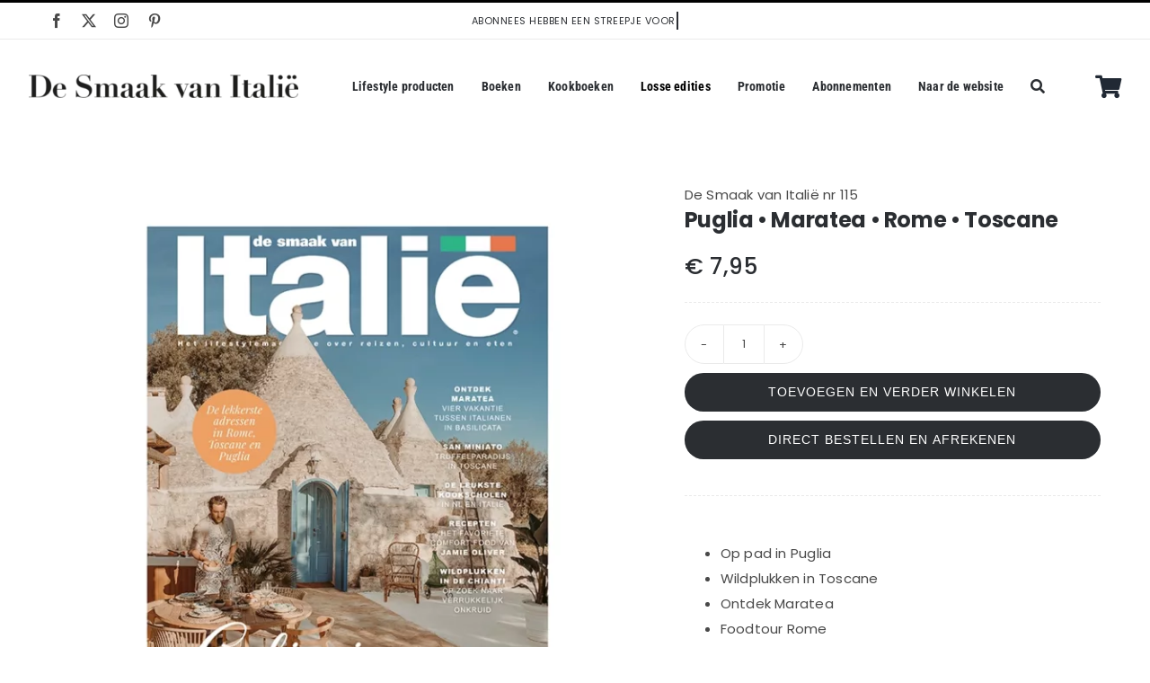

--- FILE ---
content_type: text/html; charset=UTF-8
request_url: https://shop.desmaakvanitalie.nl/product/de-smaak-van-italie-editie-115
body_size: 25842
content:
<!DOCTYPE html>
<html class="avada-html-layout-wide avada-html-header-position-top avada-is-100-percent-template" lang="nl-NL">
<head>
	<meta http-equiv="X-UA-Compatible" content="IE=edge" />
	<meta http-equiv="Content-Type" content="text/html; charset=utf-8"/>
	<meta name="viewport" content="width=device-width, initial-scale=1" />
	<meta name='robots' content='index, follow, max-image-preview:large, max-snippet:-1, max-video-preview:-1' />

<!-- Google Tag Manager for WordPress by gtm4wp.com -->
<script data-cfasync="false" data-pagespeed-no-defer>
	var gtm4wp_datalayer_name = "dataLayer";
	var dataLayer = dataLayer || [];
	const gtm4wp_use_sku_instead = 0;
	const gtm4wp_currency = 'EUR';
	const gtm4wp_product_per_impression = 10;
	const gtm4wp_clear_ecommerce = false;
	const gtm4wp_datalayer_max_timeout = 2000;
</script>
<!-- End Google Tag Manager for WordPress by gtm4wp.com --><script>window._wca = window._wca || [];</script>

	<!-- This site is optimized with the Yoast SEO plugin v26.6 - https://yoast.com/wordpress/plugins/seo/ -->
	<title>Puglia • Maratea • Rome • Toscane - Webshop De Smaak van Italië</title>
	<meta name="description" content="Culinaire gids voor Puglia, Toscane en Rome. Plus, kookscholen, recepten van Jamie Oliver en Miljuschka, en reistips voor Assisi." />
	<link rel="canonical" href="https://shop.desmaakvanitalie.nl/product/de-smaak-van-italie-editie-115" />
	<meta property="og:locale" content="nl_NL" />
	<meta property="og:type" content="article" />
	<meta property="og:title" content="Puglia • Maratea • Rome • Toscane - Webshop De Smaak van Italië" />
	<meta property="og:description" content="Culinaire gids voor Puglia, Toscane en Rome. Plus, kookscholen, recepten van Jamie Oliver en Miljuschka, en reistips voor Assisi." />
	<meta property="og:url" content="https://shop.desmaakvanitalie.nl/product/de-smaak-van-italie-editie-115" />
	<meta property="og:site_name" content="Webshop De Smaak van Italië" />
	<meta property="article:modified_time" content="2023-09-19T20:20:14+00:00" />
	<meta property="og:image" content="https://shop.desmaakvanitalie.nl/wp-content/uploads/2022/09/De-Smaak-Van-Italie-editie-115-1.webp" />
	<meta property="og:image:width" content="800" />
	<meta property="og:image:height" content="800" />
	<meta property="og:image:type" content="image/webp" />
	<meta name="twitter:card" content="summary_large_image" />
	<meta name="twitter:label1" content="Geschatte leestijd" />
	<meta name="twitter:data1" content="1 minuut" />
	<script type="application/ld+json" class="yoast-schema-graph">{"@context":"https://schema.org","@graph":[{"@type":"WebPage","@id":"https://shop.desmaakvanitalie.nl/product/de-smaak-van-italie-editie-115","url":"https://shop.desmaakvanitalie.nl/product/de-smaak-van-italie-editie-115","name":"Puglia • Maratea • Rome • Toscane - Webshop De Smaak van Italië","isPartOf":{"@id":"https://shop.desmaakvanitalie.nl/#website"},"primaryImageOfPage":{"@id":"https://shop.desmaakvanitalie.nl/product/de-smaak-van-italie-editie-115#primaryimage"},"image":{"@id":"https://shop.desmaakvanitalie.nl/product/de-smaak-van-italie-editie-115#primaryimage"},"thumbnailUrl":"https://shop.desmaakvanitalie.nl/wp-content/uploads/2022/09/De-Smaak-Van-Italie-editie-115-1.webp","datePublished":"2022-09-02T00:00:00+00:00","dateModified":"2023-09-19T20:20:14+00:00","description":"Culinaire gids voor Puglia, Toscane en Rome. Plus, kookscholen, recepten van Jamie Oliver en Miljuschka, en reistips voor Assisi.","breadcrumb":{"@id":"https://shop.desmaakvanitalie.nl/product/de-smaak-van-italie-editie-115#breadcrumb"},"inLanguage":"nl-NL","potentialAction":[{"@type":"ReadAction","target":["https://shop.desmaakvanitalie.nl/product/de-smaak-van-italie-editie-115"]}]},{"@type":"ImageObject","inLanguage":"nl-NL","@id":"https://shop.desmaakvanitalie.nl/product/de-smaak-van-italie-editie-115#primaryimage","url":"https://shop.desmaakvanitalie.nl/wp-content/uploads/2022/09/De-Smaak-Van-Italie-editie-115-1.webp","contentUrl":"https://shop.desmaakvanitalie.nl/wp-content/uploads/2022/09/De-Smaak-Van-Italie-editie-115-1.webp","width":800,"height":800,"caption":"De Smaak Van Italië editie 115"},{"@type":"BreadcrumbList","@id":"https://shop.desmaakvanitalie.nl/product/de-smaak-van-italie-editie-115#breadcrumb","itemListElement":[{"@type":"ListItem","position":1,"name":"Home","item":"https://shop.desmaakvanitalie.nl/"},{"@type":"ListItem","position":2,"name":"Shop","item":"https://shop.desmaakvanitalie.nl/shop"},{"@type":"ListItem","position":3,"name":"Puglia • Maratea • Rome • Toscane"}]},{"@type":"WebSite","@id":"https://shop.desmaakvanitalie.nl/#website","url":"https://shop.desmaakvanitalie.nl/","name":"Webshop De Smaak van Italië","description":"Bestel de mooiste Italiaanse producten","potentialAction":[{"@type":"SearchAction","target":{"@type":"EntryPoint","urlTemplate":"https://shop.desmaakvanitalie.nl/?s={search_term_string}"},"query-input":{"@type":"PropertyValueSpecification","valueRequired":true,"valueName":"search_term_string"}}],"inLanguage":"nl-NL"}]}</script>
	<!-- / Yoast SEO plugin. -->


<script type='application/javascript'  id='pys-version-script'>console.log('PixelYourSite Free version 11.1.5.1');</script>
<link rel='dns-prefetch' href='//stats.wp.com' />
<link rel="alternate" type="application/rss+xml" title="Webshop De Smaak van Italië &raquo; feed" href="https://shop.desmaakvanitalie.nl/feed" />
		
		
		
				<style id='wp-img-auto-sizes-contain-inline-css' type='text/css'>
img:is([sizes=auto i],[sizes^="auto," i]){contain-intrinsic-size:3000px 1500px}
/*# sourceURL=wp-img-auto-sizes-contain-inline-css */
</style>
<link rel='stylesheet' id='photoswipe-css' href='https://shop.desmaakvanitalie.nl/wp-content/plugins/woocommerce/assets/css/photoswipe/photoswipe.min.css?ver=10.4.3' type='text/css' media='all' />
<link rel='stylesheet' id='photoswipe-default-skin-css' href='https://shop.desmaakvanitalie.nl/wp-content/plugins/woocommerce/assets/css/photoswipe/default-skin/default-skin.min.css?ver=10.4.3' type='text/css' media='all' />
<style id='woocommerce-inline-inline-css' type='text/css'>
.woocommerce form .form-row .required { visibility: visible; }
/*# sourceURL=woocommerce-inline-inline-css */
</style>
<link rel='stylesheet' id='child-style-css' href='https://shop.desmaakvanitalie.nl/wp-content/themes/Avada-Child-Theme/style.css?ver=6.9' type='text/css' media='all' />
<link rel='stylesheet' id='fusion-dynamic-css-css' href='https://shop.desmaakvanitalie.nl/wp-content/uploads/fusion-styles/430b732f76790bc6f153de05bb37ffb9.min.css?ver=3.14.2' type='text/css' media='all' />
<script type="text/javascript" id="jquery-core-js-extra">
/* <![CDATA[ */
var pysFacebookRest = {"restApiUrl":"https://shop.desmaakvanitalie.nl/wp-json/pys-facebook/v1/event","debug":""};
//# sourceURL=jquery-core-js-extra
/* ]]> */
</script>
<script type="text/javascript" src="https://shop.desmaakvanitalie.nl/wp-includes/js/jquery/jquery.min.js?ver=3.7.1" id="jquery-core-js"></script>
<script type="text/javascript" src="https://shop.desmaakvanitalie.nl/wp-content/plugins/woocommerce/assets/js/jquery-blockui/jquery.blockUI.min.js?ver=2.7.0-wc.10.4.3" id="wc-jquery-blockui-js" defer="defer" data-wp-strategy="defer"></script>
<script type="text/javascript" id="wc-add-to-cart-js-extra">
/* <![CDATA[ */
var wc_add_to_cart_params = {"ajax_url":"/wp-admin/admin-ajax.php","wc_ajax_url":"/?wc-ajax=%%endpoint%%","i18n_view_cart":"Bekijk winkelwagen","cart_url":"https://shop.desmaakvanitalie.nl/cart","is_cart":"","cart_redirect_after_add":"no"};
//# sourceURL=wc-add-to-cart-js-extra
/* ]]> */
</script>
<script type="text/javascript" src="https://shop.desmaakvanitalie.nl/wp-content/plugins/woocommerce/assets/js/frontend/add-to-cart.min.js?ver=10.4.3" id="wc-add-to-cart-js" defer="defer" data-wp-strategy="defer"></script>
<script type="text/javascript" src="https://shop.desmaakvanitalie.nl/wp-content/plugins/woocommerce/assets/js/flexslider/jquery.flexslider.min.js?ver=2.7.2-wc.10.4.3" id="wc-flexslider-js" defer="defer" data-wp-strategy="defer"></script>
<script type="text/javascript" src="https://shop.desmaakvanitalie.nl/wp-content/plugins/woocommerce/assets/js/photoswipe/photoswipe.min.js?ver=4.1.1-wc.10.4.3" id="wc-photoswipe-js" defer="defer" data-wp-strategy="defer"></script>
<script type="text/javascript" src="https://shop.desmaakvanitalie.nl/wp-content/plugins/woocommerce/assets/js/photoswipe/photoswipe-ui-default.min.js?ver=4.1.1-wc.10.4.3" id="wc-photoswipe-ui-default-js" defer="defer" data-wp-strategy="defer"></script>
<script type="text/javascript" id="wc-single-product-js-extra">
/* <![CDATA[ */
var wc_single_product_params = {"i18n_required_rating_text":"Selecteer een waardering","i18n_rating_options":["1 van de 5 sterren","2 van de 5 sterren","3 van de 5 sterren","4 van de 5 sterren","5 van de 5 sterren"],"i18n_product_gallery_trigger_text":"Afbeeldinggalerij in volledig scherm bekijken","review_rating_required":"yes","flexslider":{"rtl":false,"animation":"slide","smoothHeight":true,"directionNav":true,"controlNav":"thumbnails","slideshow":false,"animationSpeed":500,"animationLoop":false,"allowOneSlide":false,"prevText":"\u003Ci class=\"awb-icon-angle-left\"\u003E\u003C/i\u003E","nextText":"\u003Ci class=\"awb-icon-angle-right\"\u003E\u003C/i\u003E"},"zoom_enabled":"","zoom_options":[],"photoswipe_enabled":"1","photoswipe_options":{"shareEl":false,"closeOnScroll":false,"history":false,"hideAnimationDuration":0,"showAnimationDuration":0},"flexslider_enabled":"1"};
//# sourceURL=wc-single-product-js-extra
/* ]]> */
</script>
<script type="text/javascript" src="https://shop.desmaakvanitalie.nl/wp-content/plugins/woocommerce/assets/js/frontend/single-product.min.js?ver=10.4.3" id="wc-single-product-js" defer="defer" data-wp-strategy="defer"></script>
<script type="text/javascript" src="https://shop.desmaakvanitalie.nl/wp-content/plugins/woocommerce/assets/js/js-cookie/js.cookie.min.js?ver=2.1.4-wc.10.4.3" id="wc-js-cookie-js" defer="defer" data-wp-strategy="defer"></script>
<script type="text/javascript" id="woocommerce-js-extra">
/* <![CDATA[ */
var woocommerce_params = {"ajax_url":"/wp-admin/admin-ajax.php","wc_ajax_url":"/?wc-ajax=%%endpoint%%","i18n_password_show":"Wachtwoord weergeven","i18n_password_hide":"Wachtwoord verbergen"};
//# sourceURL=woocommerce-js-extra
/* ]]> */
</script>
<script type="text/javascript" src="https://shop.desmaakvanitalie.nl/wp-content/plugins/woocommerce/assets/js/frontend/woocommerce.min.js?ver=10.4.3" id="woocommerce-js" defer="defer" data-wp-strategy="defer"></script>
<script type="text/javascript" src="https://stats.wp.com/s-202604.js" id="woocommerce-analytics-js" defer="defer" data-wp-strategy="defer"></script>
<script type="text/javascript" src="https://shop.desmaakvanitalie.nl/wp-content/plugins/pixelyoursite/dist/scripts/jquery.bind-first-0.2.3.min.js?ver=0.2.3" id="jquery-bind-first-js"></script>
<script type="text/javascript" src="https://shop.desmaakvanitalie.nl/wp-content/plugins/pixelyoursite/dist/scripts/js.cookie-2.1.3.min.js?ver=2.1.3" id="js-cookie-pys-js"></script>
<script type="text/javascript" src="https://shop.desmaakvanitalie.nl/wp-content/plugins/pixelyoursite/dist/scripts/tld.min.js?ver=2.3.1" id="js-tld-js"></script>
<script type="text/javascript" id="pys-js-extra">
/* <![CDATA[ */
var pysOptions = {"staticEvents":{"facebook":{"woo_view_content":[{"delay":0,"type":"static","name":"ViewContent","pixelIds":["436378713575474"],"eventID":"c1e67c4a-b36f-4207-8ec7-c26cce503730","params":{"content_ids":["70809"],"content_type":"product","tags":"de smaak van italie, De Smaak van Itali\u00eb magazine, puglia, tijdschrift italie","content_name":"Puglia \u2022 Maratea \u2022 Rome \u2022 Toscane","category_name":"Alle producten, Losse edities","value":"7.95","currency":"EUR","contents":[{"id":"70809","quantity":1}],"product_price":"7.95","page_title":"Puglia \u2022 Maratea \u2022 Rome \u2022 Toscane","post_type":"product","post_id":70809,"plugin":"PixelYourSite","user_role":"guest","event_url":"shop.desmaakvanitalie.nl/product/de-smaak-van-italie-editie-115"},"e_id":"woo_view_content","ids":[],"hasTimeWindow":false,"timeWindow":0,"woo_order":"","edd_order":""}],"init_event":[{"delay":0,"type":"static","ajaxFire":false,"name":"PageView","pixelIds":["436378713575474"],"eventID":"20eac5a3-2e98-4f74-a4d4-8f12087eb55e","params":{"page_title":"Puglia \u2022 Maratea \u2022 Rome \u2022 Toscane","post_type":"product","post_id":70809,"plugin":"PixelYourSite","user_role":"guest","event_url":"shop.desmaakvanitalie.nl/product/de-smaak-van-italie-editie-115"},"e_id":"init_event","ids":[],"hasTimeWindow":false,"timeWindow":0,"woo_order":"","edd_order":""}]}},"dynamicEvents":[],"triggerEvents":[],"triggerEventTypes":[],"facebook":{"pixelIds":["436378713575474"],"advancedMatching":[],"advancedMatchingEnabled":false,"removeMetadata":false,"wooVariableAsSimple":false,"serverApiEnabled":true,"wooCRSendFromServer":false,"send_external_id":null,"enabled_medical":false,"do_not_track_medical_param":["event_url","post_title","page_title","landing_page","content_name","categories","category_name","tags"],"meta_ldu":false},"debug":"","siteUrl":"https://shop.desmaakvanitalie.nl","ajaxUrl":"https://shop.desmaakvanitalie.nl/wp-admin/admin-ajax.php","ajax_event":"d22a7a85ec","enable_remove_download_url_param":"1","cookie_duration":"7","last_visit_duration":"60","enable_success_send_form":"","ajaxForServerEvent":"1","ajaxForServerStaticEvent":"1","useSendBeacon":"1","send_external_id":"1","external_id_expire":"180","track_cookie_for_subdomains":"1","google_consent_mode":"1","gdpr":{"ajax_enabled":false,"all_disabled_by_api":false,"facebook_disabled_by_api":false,"analytics_disabled_by_api":false,"google_ads_disabled_by_api":false,"pinterest_disabled_by_api":false,"bing_disabled_by_api":false,"reddit_disabled_by_api":false,"externalID_disabled_by_api":false,"facebook_prior_consent_enabled":true,"analytics_prior_consent_enabled":true,"google_ads_prior_consent_enabled":null,"pinterest_prior_consent_enabled":true,"bing_prior_consent_enabled":true,"cookiebot_integration_enabled":false,"cookiebot_facebook_consent_category":"marketing","cookiebot_analytics_consent_category":"statistics","cookiebot_tiktok_consent_category":"marketing","cookiebot_google_ads_consent_category":"marketing","cookiebot_pinterest_consent_category":"marketing","cookiebot_bing_consent_category":"marketing","consent_magic_integration_enabled":false,"real_cookie_banner_integration_enabled":false,"cookie_notice_integration_enabled":false,"cookie_law_info_integration_enabled":false,"analytics_storage":{"enabled":true,"value":"granted","filter":false},"ad_storage":{"enabled":true,"value":"granted","filter":false},"ad_user_data":{"enabled":true,"value":"granted","filter":false},"ad_personalization":{"enabled":true,"value":"granted","filter":false}},"cookie":{"disabled_all_cookie":false,"disabled_start_session_cookie":false,"disabled_advanced_form_data_cookie":false,"disabled_landing_page_cookie":false,"disabled_first_visit_cookie":false,"disabled_trafficsource_cookie":false,"disabled_utmTerms_cookie":false,"disabled_utmId_cookie":false},"tracking_analytics":{"TrafficSource":"direct","TrafficLanding":"undefined","TrafficUtms":[],"TrafficUtmsId":[]},"GATags":{"ga_datalayer_type":"default","ga_datalayer_name":"dataLayerPYS"},"woo":{"enabled":true,"enabled_save_data_to_orders":true,"addToCartOnButtonEnabled":true,"addToCartOnButtonValueEnabled":true,"addToCartOnButtonValueOption":"price","singleProductId":70809,"removeFromCartSelector":"form.woocommerce-cart-form .remove","addToCartCatchMethod":"add_cart_hook","is_order_received_page":false,"containOrderId":false},"edd":{"enabled":false},"cache_bypass":"1768892924"};
//# sourceURL=pys-js-extra
/* ]]> */
</script>
<script type="text/javascript" src="https://shop.desmaakvanitalie.nl/wp-content/plugins/pixelyoursite/dist/scripts/public.js?ver=11.1.5.1" id="pys-js"></script>
<link rel="https://api.w.org/" href="https://shop.desmaakvanitalie.nl/wp-json/" /><link rel="alternate" title="JSON" type="application/json" href="https://shop.desmaakvanitalie.nl/wp-json/wp/v2/product/70809" />	<style>img#wpstats{display:none}</style>
		
<!-- Google Tag Manager for WordPress by gtm4wp.com -->
<!-- GTM Container placement set to off -->
<script data-cfasync="false" data-pagespeed-no-defer type="text/javascript">
	var dataLayer_content = {"pagePostType":"product","pagePostType2":"single-product","pagePostAuthor":"Imre","productRatingCounts":[],"productAverageRating":0,"productReviewCount":0,"productType":"simple","productIsVariable":0};
	dataLayer.push( dataLayer_content );
</script>
<script data-cfasync="false" data-pagespeed-no-defer type="text/javascript">
	console.warn && console.warn("[GTM4WP] Google Tag Manager container code placement set to OFF !!!");
	console.warn && console.warn("[GTM4WP] Data layer codes are active but GTM container must be loaded using custom coding !!!");
</script>
<!-- End Google Tag Manager for WordPress by gtm4wp.com --><!-- Google site verification - Google for WooCommerce -->
<meta name="google-site-verification" content="90aYtnK2g7m9FRwNyQSqNM0IBGtiTKT-mY-w7r-qkvw" />
<style type="text/css" id="css-fb-visibility">@media screen and (max-width: 640px){.fusion-no-small-visibility{display:none !important;}body .sm-text-align-center{text-align:center !important;}body .sm-text-align-left{text-align:left !important;}body .sm-text-align-right{text-align:right !important;}body .sm-text-align-justify{text-align:justify !important;}body .sm-flex-align-center{justify-content:center !important;}body .sm-flex-align-flex-start{justify-content:flex-start !important;}body .sm-flex-align-flex-end{justify-content:flex-end !important;}body .sm-mx-auto{margin-left:auto !important;margin-right:auto !important;}body .sm-ml-auto{margin-left:auto !important;}body .sm-mr-auto{margin-right:auto !important;}body .fusion-absolute-position-small{position:absolute;width:100%;}.awb-sticky.awb-sticky-small{ position: sticky; top: var(--awb-sticky-offset,0); }}@media screen and (min-width: 641px) and (max-width: 1024px){.fusion-no-medium-visibility{display:none !important;}body .md-text-align-center{text-align:center !important;}body .md-text-align-left{text-align:left !important;}body .md-text-align-right{text-align:right !important;}body .md-text-align-justify{text-align:justify !important;}body .md-flex-align-center{justify-content:center !important;}body .md-flex-align-flex-start{justify-content:flex-start !important;}body .md-flex-align-flex-end{justify-content:flex-end !important;}body .md-mx-auto{margin-left:auto !important;margin-right:auto !important;}body .md-ml-auto{margin-left:auto !important;}body .md-mr-auto{margin-right:auto !important;}body .fusion-absolute-position-medium{position:absolute;width:100%;}.awb-sticky.awb-sticky-medium{ position: sticky; top: var(--awb-sticky-offset,0); }}@media screen and (min-width: 1025px){.fusion-no-large-visibility{display:none !important;}body .lg-text-align-center{text-align:center !important;}body .lg-text-align-left{text-align:left !important;}body .lg-text-align-right{text-align:right !important;}body .lg-text-align-justify{text-align:justify !important;}body .lg-flex-align-center{justify-content:center !important;}body .lg-flex-align-flex-start{justify-content:flex-start !important;}body .lg-flex-align-flex-end{justify-content:flex-end !important;}body .lg-mx-auto{margin-left:auto !important;margin-right:auto !important;}body .lg-ml-auto{margin-left:auto !important;}body .lg-mr-auto{margin-right:auto !important;}body .fusion-absolute-position-large{position:absolute;width:100%;}.awb-sticky.awb-sticky-large{ position: sticky; top: var(--awb-sticky-offset,0); }}</style>	<noscript><style>.woocommerce-product-gallery{ opacity: 1 !important; }</style></noscript>
		
	<!-- Woopra code starts here -->
	<script>
		(function(){
		var t,i,e,n=window,o=document,a=arguments,s="script",r=["config","track","identify","visit","push","call"],c=function(){var t,i=this;for(i._e=[],t=0;r.length>t;t++)(function(t){i[t]=function(){return i._e.push([t].concat(Array.prototype.slice.call(arguments,0))),i}})(r[t])};for(n._w=n._w||{},t=0;a.length>t;t++)n._w[a[t]]=n[a[t]]=n[a[t]]||new c;i=o.createElement(s),i.async=1,i.src="//static.woopra.com/js/w.js",e=o.getElementsByTagName(s)[0],e.parentNode.insertBefore(i,e)
		})("woopra");
		woopra.config({"app":"wordpress","domain":"shop.desmaakvanitalie.nl","click_tracking":true,"download_tracking":true,"outgoing_tracking":true,"hide_campaign":false});
		woopra.track();
	</script>
	<!-- Woopra code ends here -->
	
<link rel="icon" href="https://shop.desmaakvanitalie.nl/wp-content/uploads/2023/07/cropped-Favicon-de-smaak-van-Italie-32x32.webp" sizes="32x32" />
<link rel="icon" href="https://shop.desmaakvanitalie.nl/wp-content/uploads/2023/07/cropped-Favicon-de-smaak-van-Italie-192x192.webp" sizes="192x192" />
<link rel="apple-touch-icon" href="https://shop.desmaakvanitalie.nl/wp-content/uploads/2023/07/cropped-Favicon-de-smaak-van-Italie-180x180.webp" />
<meta name="msapplication-TileImage" content="https://shop.desmaakvanitalie.nl/wp-content/uploads/2023/07/cropped-Favicon-de-smaak-van-Italie-270x270.webp" />
		<script type="text/javascript">
			var doc = document.documentElement;
			doc.setAttribute( 'data-useragent', navigator.userAgent );
		</script>
		<style type="text/css" id="fusion-builder-template-footer-css">.dark-container {
  color: var(--awb-color1);
}</style><!-- Google Tag Manager -->
<script>(function(w,d,s,l,i){w[l]=w[l]||[];w[l].push({'gtm.start':
new Date().getTime(),event:'gtm.js'});var f=d.getElementsByTagName(s)[0],
j=d.createElement(s),dl=l!='dataLayer'?'&l='+l:'';j.async=true;j.src=
'https://www.googletagmanager.com/gtm.js?id='+i+dl;f.parentNode.insertBefore(j,f);
})(window,document,'script','dataLayer','GTM-WKH37HZ');</script>
<!-- End Google Tag Manager -->

<script src="https://static.elfsight.com/platform/platform.js" async></script>

<!-- Start of Woopra Code -->
<script>
  !function(){var t,o,c,e=window,n=document,r=arguments,a="script",i=["call","cancelAction","config","identify","push","track","trackClick","trackForm","update","visit"],s=function(){var t,o=this,c=function(t){o[t]=function(){return o._e.push([t].concat(Array.prototype.slice.call(arguments,0))),o}};for(o._e=[],t=0;t<i.length;t++)c(i[t])};for(e.__woo=e.__woo||{},t=0;t<r.length;t++)e.__woo[r[t]]=e[r[t]]=e[r[t]]||new s;(o=n.createElement(a)).async=1,o.src="https://static.woopra.com/js/w.js",(c=n.getElementsByTagName(a)[0]).parentNode.insertBefore(o,c)}("woopra");

  woopra.config({
    domain: "shop.desmaakvanitalie.nl",
    outgoing_tracking: true,
    download_tracking: true,
    click_tracking: true
  });
  
  woopra.track();
</script>
<!-- End of Woopra Code -->
	<link rel="stylesheet" href="https://use.typekit.net/tyo7xyj.css"><style id='global-styles-inline-css' type='text/css'>
:root{--wp--preset--aspect-ratio--square: 1;--wp--preset--aspect-ratio--4-3: 4/3;--wp--preset--aspect-ratio--3-4: 3/4;--wp--preset--aspect-ratio--3-2: 3/2;--wp--preset--aspect-ratio--2-3: 2/3;--wp--preset--aspect-ratio--16-9: 16/9;--wp--preset--aspect-ratio--9-16: 9/16;--wp--preset--color--black: #000000;--wp--preset--color--cyan-bluish-gray: #abb8c3;--wp--preset--color--white: #ffffff;--wp--preset--color--pale-pink: #f78da7;--wp--preset--color--vivid-red: #cf2e2e;--wp--preset--color--luminous-vivid-orange: #ff6900;--wp--preset--color--luminous-vivid-amber: #fcb900;--wp--preset--color--light-green-cyan: #7bdcb5;--wp--preset--color--vivid-green-cyan: #00d084;--wp--preset--color--pale-cyan-blue: #8ed1fc;--wp--preset--color--vivid-cyan-blue: #0693e3;--wp--preset--color--vivid-purple: #9b51e0;--wp--preset--color--awb-color-1: #ffffff;--wp--preset--color--awb-color-2: #f6f6f6;--wp--preset--color--awb-color-3: #eaeaea;--wp--preset--color--awb-color-4: #000000;--wp--preset--color--awb-color-5: #000000;--wp--preset--color--awb-color-6: #aaaaaa;--wp--preset--color--awb-color-7: #494949;--wp--preset--color--awb-color-8: #2b2e32;--wp--preset--color--awb-color-custom-1: #ffce78;--wp--preset--color--awb-color-custom-2: #ff966d;--wp--preset--gradient--vivid-cyan-blue-to-vivid-purple: linear-gradient(135deg,rgb(6,147,227) 0%,rgb(155,81,224) 100%);--wp--preset--gradient--light-green-cyan-to-vivid-green-cyan: linear-gradient(135deg,rgb(122,220,180) 0%,rgb(0,208,130) 100%);--wp--preset--gradient--luminous-vivid-amber-to-luminous-vivid-orange: linear-gradient(135deg,rgb(252,185,0) 0%,rgb(255,105,0) 100%);--wp--preset--gradient--luminous-vivid-orange-to-vivid-red: linear-gradient(135deg,rgb(255,105,0) 0%,rgb(207,46,46) 100%);--wp--preset--gradient--very-light-gray-to-cyan-bluish-gray: linear-gradient(135deg,rgb(238,238,238) 0%,rgb(169,184,195) 100%);--wp--preset--gradient--cool-to-warm-spectrum: linear-gradient(135deg,rgb(74,234,220) 0%,rgb(151,120,209) 20%,rgb(207,42,186) 40%,rgb(238,44,130) 60%,rgb(251,105,98) 80%,rgb(254,248,76) 100%);--wp--preset--gradient--blush-light-purple: linear-gradient(135deg,rgb(255,206,236) 0%,rgb(152,150,240) 100%);--wp--preset--gradient--blush-bordeaux: linear-gradient(135deg,rgb(254,205,165) 0%,rgb(254,45,45) 50%,rgb(107,0,62) 100%);--wp--preset--gradient--luminous-dusk: linear-gradient(135deg,rgb(255,203,112) 0%,rgb(199,81,192) 50%,rgb(65,88,208) 100%);--wp--preset--gradient--pale-ocean: linear-gradient(135deg,rgb(255,245,203) 0%,rgb(182,227,212) 50%,rgb(51,167,181) 100%);--wp--preset--gradient--electric-grass: linear-gradient(135deg,rgb(202,248,128) 0%,rgb(113,206,126) 100%);--wp--preset--gradient--midnight: linear-gradient(135deg,rgb(2,3,129) 0%,rgb(40,116,252) 100%);--wp--preset--font-size--small: 11.25px;--wp--preset--font-size--medium: 20px;--wp--preset--font-size--large: 22.5px;--wp--preset--font-size--x-large: 42px;--wp--preset--font-size--normal: 15px;--wp--preset--font-size--xlarge: 30px;--wp--preset--font-size--huge: 45px;--wp--preset--spacing--20: 0.44rem;--wp--preset--spacing--30: 0.67rem;--wp--preset--spacing--40: 1rem;--wp--preset--spacing--50: 1.5rem;--wp--preset--spacing--60: 2.25rem;--wp--preset--spacing--70: 3.38rem;--wp--preset--spacing--80: 5.06rem;--wp--preset--shadow--natural: 6px 6px 9px rgba(0, 0, 0, 0.2);--wp--preset--shadow--deep: 12px 12px 50px rgba(0, 0, 0, 0.4);--wp--preset--shadow--sharp: 6px 6px 0px rgba(0, 0, 0, 0.2);--wp--preset--shadow--outlined: 6px 6px 0px -3px rgb(255, 255, 255), 6px 6px rgb(0, 0, 0);--wp--preset--shadow--crisp: 6px 6px 0px rgb(0, 0, 0);}:where(.is-layout-flex){gap: 0.5em;}:where(.is-layout-grid){gap: 0.5em;}body .is-layout-flex{display: flex;}.is-layout-flex{flex-wrap: wrap;align-items: center;}.is-layout-flex > :is(*, div){margin: 0;}body .is-layout-grid{display: grid;}.is-layout-grid > :is(*, div){margin: 0;}:where(.wp-block-columns.is-layout-flex){gap: 2em;}:where(.wp-block-columns.is-layout-grid){gap: 2em;}:where(.wp-block-post-template.is-layout-flex){gap: 1.25em;}:where(.wp-block-post-template.is-layout-grid){gap: 1.25em;}.has-black-color{color: var(--wp--preset--color--black) !important;}.has-cyan-bluish-gray-color{color: var(--wp--preset--color--cyan-bluish-gray) !important;}.has-white-color{color: var(--wp--preset--color--white) !important;}.has-pale-pink-color{color: var(--wp--preset--color--pale-pink) !important;}.has-vivid-red-color{color: var(--wp--preset--color--vivid-red) !important;}.has-luminous-vivid-orange-color{color: var(--wp--preset--color--luminous-vivid-orange) !important;}.has-luminous-vivid-amber-color{color: var(--wp--preset--color--luminous-vivid-amber) !important;}.has-light-green-cyan-color{color: var(--wp--preset--color--light-green-cyan) !important;}.has-vivid-green-cyan-color{color: var(--wp--preset--color--vivid-green-cyan) !important;}.has-pale-cyan-blue-color{color: var(--wp--preset--color--pale-cyan-blue) !important;}.has-vivid-cyan-blue-color{color: var(--wp--preset--color--vivid-cyan-blue) !important;}.has-vivid-purple-color{color: var(--wp--preset--color--vivid-purple) !important;}.has-black-background-color{background-color: var(--wp--preset--color--black) !important;}.has-cyan-bluish-gray-background-color{background-color: var(--wp--preset--color--cyan-bluish-gray) !important;}.has-white-background-color{background-color: var(--wp--preset--color--white) !important;}.has-pale-pink-background-color{background-color: var(--wp--preset--color--pale-pink) !important;}.has-vivid-red-background-color{background-color: var(--wp--preset--color--vivid-red) !important;}.has-luminous-vivid-orange-background-color{background-color: var(--wp--preset--color--luminous-vivid-orange) !important;}.has-luminous-vivid-amber-background-color{background-color: var(--wp--preset--color--luminous-vivid-amber) !important;}.has-light-green-cyan-background-color{background-color: var(--wp--preset--color--light-green-cyan) !important;}.has-vivid-green-cyan-background-color{background-color: var(--wp--preset--color--vivid-green-cyan) !important;}.has-pale-cyan-blue-background-color{background-color: var(--wp--preset--color--pale-cyan-blue) !important;}.has-vivid-cyan-blue-background-color{background-color: var(--wp--preset--color--vivid-cyan-blue) !important;}.has-vivid-purple-background-color{background-color: var(--wp--preset--color--vivid-purple) !important;}.has-black-border-color{border-color: var(--wp--preset--color--black) !important;}.has-cyan-bluish-gray-border-color{border-color: var(--wp--preset--color--cyan-bluish-gray) !important;}.has-white-border-color{border-color: var(--wp--preset--color--white) !important;}.has-pale-pink-border-color{border-color: var(--wp--preset--color--pale-pink) !important;}.has-vivid-red-border-color{border-color: var(--wp--preset--color--vivid-red) !important;}.has-luminous-vivid-orange-border-color{border-color: var(--wp--preset--color--luminous-vivid-orange) !important;}.has-luminous-vivid-amber-border-color{border-color: var(--wp--preset--color--luminous-vivid-amber) !important;}.has-light-green-cyan-border-color{border-color: var(--wp--preset--color--light-green-cyan) !important;}.has-vivid-green-cyan-border-color{border-color: var(--wp--preset--color--vivid-green-cyan) !important;}.has-pale-cyan-blue-border-color{border-color: var(--wp--preset--color--pale-cyan-blue) !important;}.has-vivid-cyan-blue-border-color{border-color: var(--wp--preset--color--vivid-cyan-blue) !important;}.has-vivid-purple-border-color{border-color: var(--wp--preset--color--vivid-purple) !important;}.has-vivid-cyan-blue-to-vivid-purple-gradient-background{background: var(--wp--preset--gradient--vivid-cyan-blue-to-vivid-purple) !important;}.has-light-green-cyan-to-vivid-green-cyan-gradient-background{background: var(--wp--preset--gradient--light-green-cyan-to-vivid-green-cyan) !important;}.has-luminous-vivid-amber-to-luminous-vivid-orange-gradient-background{background: var(--wp--preset--gradient--luminous-vivid-amber-to-luminous-vivid-orange) !important;}.has-luminous-vivid-orange-to-vivid-red-gradient-background{background: var(--wp--preset--gradient--luminous-vivid-orange-to-vivid-red) !important;}.has-very-light-gray-to-cyan-bluish-gray-gradient-background{background: var(--wp--preset--gradient--very-light-gray-to-cyan-bluish-gray) !important;}.has-cool-to-warm-spectrum-gradient-background{background: var(--wp--preset--gradient--cool-to-warm-spectrum) !important;}.has-blush-light-purple-gradient-background{background: var(--wp--preset--gradient--blush-light-purple) !important;}.has-blush-bordeaux-gradient-background{background: var(--wp--preset--gradient--blush-bordeaux) !important;}.has-luminous-dusk-gradient-background{background: var(--wp--preset--gradient--luminous-dusk) !important;}.has-pale-ocean-gradient-background{background: var(--wp--preset--gradient--pale-ocean) !important;}.has-electric-grass-gradient-background{background: var(--wp--preset--gradient--electric-grass) !important;}.has-midnight-gradient-background{background: var(--wp--preset--gradient--midnight) !important;}.has-small-font-size{font-size: var(--wp--preset--font-size--small) !important;}.has-medium-font-size{font-size: var(--wp--preset--font-size--medium) !important;}.has-large-font-size{font-size: var(--wp--preset--font-size--large) !important;}.has-x-large-font-size{font-size: var(--wp--preset--font-size--x-large) !important;}
/*# sourceURL=global-styles-inline-css */
</style>
</head>

<body class="wp-singular product-template-default single single-product postid-70809 wp-theme-Avada wp-child-theme-Avada-Child-Theme theme-Avada woocommerce woocommerce-page woocommerce-no-js fusion-image-hovers fusion-pagination-sizing fusion-button_type-flat fusion-button_span-no fusion-button_gradient-linear avada-image-rollover-circle-yes avada-image-rollover-yes avada-image-rollover-direction-bottom fusion-body ltr fusion-sticky-header no-tablet-sticky-header no-mobile-sticky-header no-mobile-slidingbar no-desktop-totop fusion-disable-outline fusion-sub-menu-fade mobile-logo-pos-left layout-wide-mode avada-has-boxed-modal-shadow-none layout-scroll-offset-full avada-has-zero-margin-offset-top fusion-top-header menu-text-align-left fusion-woo-product-design-classic fusion-woo-shop-page-columns-4 fusion-woo-related-columns-4 fusion-woo-archive-page-columns-4 fusion-woocommerce-equal-heights avada-has-woo-gallery-disabled woo-sale-badge-circle woo-outofstock-badge-top_bar mobile-menu-design-modern fusion-hide-pagination-text fusion-header-layout-v2 avada-responsive avada-footer-fx-none avada-menu-highlight-style-bar fusion-search-form-classic fusion-main-menu-search-dropdown fusion-avatar-square avada-dropdown-styles avada-blog-layout-grid avada-blog-archive-layout-grid avada-header-shadow-no avada-menu-icon-position-left avada-has-megamenu-shadow avada-has-pagetitle-100-width avada-has-pagetitle-bg-full avada-has-main-nav-search-icon avada-has-titlebar-hide avada-has-pagination-padding avada-flyout-menu-direction-fade avada-ec-views-v1" data-awb-post-id="70809">
		<a class="skip-link screen-reader-text" href="#content">Ga naar inhoud</a>

	<div id="boxed-wrapper">
		
		<div id="wrapper" class="fusion-wrapper">
			<div id="home" style="position:relative;top:-1px;"></div>
												<div class="fusion-tb-header"><div class="fusion-fullwidth fullwidth-box fusion-builder-row-1 fusion-flex-container nonhundred-percent-fullwidth non-hundred-percent-height-scrolling fusion-no-small-visibility" style="--awb-border-sizes-top:3px;--awb-border-color:var(--awb-color5);--awb-border-radius-top-left:0px;--awb-border-radius-top-right:0px;--awb-border-radius-bottom-right:0px;--awb-border-radius-bottom-left:0px;--awb-padding-right-small:15px;--awb-padding-left-small:15px;--awb-flex-wrap:wrap;" ><div class="fusion-builder-row fusion-row fusion-flex-align-items-stretch fusion-flex-content-wrap" style="max-width:1216.8px;margin-left: calc(-4% / 2 );margin-right: calc(-4% / 2 );"><div class="fusion-layout-column fusion_builder_column fusion-builder-column-0 fusion_builder_column_1_4 1_4 fusion-flex-column fusion-no-small-visibility" style="--awb-bg-size:cover;--awb-width-large:25%;--awb-margin-top-large:0px;--awb-spacing-right-large:7.68%;--awb-margin-bottom-large:0px;--awb-spacing-left-large:7.68%;--awb-width-medium:25%;--awb-order-medium:0;--awb-spacing-right-medium:7.68%;--awb-spacing-left-medium:7.68%;--awb-width-small:50%;--awb-order-small:0;--awb-spacing-right-small:3.84%;--awb-spacing-left-small:3.84%;"><div class="fusion-column-wrapper fusion-column-has-shadow fusion-flex-justify-content-center fusion-content-layout-column"><div class="fusion-social-links fusion-social-links-1" style="--awb-margin-top:0px;--awb-margin-right:0px;--awb-margin-bottom:0px;--awb-margin-left:0px;--awb-box-border-top:0px;--awb-box-border-right:0px;--awb-box-border-bottom:0px;--awb-box-border-left:0px;--awb-icon-colors-hover:var(--awb-color3);--awb-box-colors-hover:hsla(var(--awb-color7-h),var(--awb-color7-s),calc( var(--awb-color7-l) + 62% ),calc( var(--awb-color7-a) - 20% ));--awb-box-border-color:var(--awb-color3);--awb-box-border-color-hover:var(--awb-color4);"><div class="fusion-social-networks color-type-custom"><div class="fusion-social-networks-wrapper"><a class="fusion-social-network-icon fusion-tooltip fusion-facebook awb-icon-facebook" style="color:var(--awb-color7);font-size:16px;" title="Facebook" aria-label="facebook" target="_blank" rel="noopener noreferrer" href="https://www.facebook.com/smaakvanitalie"></a><a class="fusion-social-network-icon fusion-tooltip fusion-twitter awb-icon-twitter" style="color:var(--awb-color7);font-size:16px;" title="X" aria-label="twitter" target="_blank" rel="noopener noreferrer" href="https://twitter.com/smaakvanitalie"></a><a class="fusion-social-network-icon fusion-tooltip fusion-instagram awb-icon-instagram" style="color:var(--awb-color7);font-size:16px;" title="Instagram" aria-label="instagram" target="_blank" rel="noopener noreferrer" href="https://www.instagram.com/desmaakvanitalie/"></a><a class="fusion-social-network-icon fusion-tooltip fusion-pinterest awb-icon-pinterest" style="color:var(--awb-color7);font-size:16px;" title="Pinterest" aria-label="pinterest" target="_blank" rel="noopener noreferrer" href="https://nl.pinterest.com/smaakvanitalie/"></a></div></div></div></div></div><div class="fusion-layout-column fusion_builder_column fusion-builder-column-1 fusion_builder_column_1_2 1_2 fusion-flex-column" style="--awb-bg-size:cover;--awb-width-large:50%;--awb-margin-top-large:0px;--awb-spacing-right-large:0%;--awb-margin-bottom-large:0px;--awb-spacing-left-large:0%;--awb-width-medium:50%;--awb-order-medium:0;--awb-spacing-right-medium:0%;--awb-spacing-left-medium:0%;--awb-width-small:100%;--awb-order-small:1;--awb-spacing-right-small:1.92%;--awb-spacing-left-small:1.92%;"><div class="fusion-column-wrapper fusion-column-has-shadow fusion-flex-justify-content-center fusion-content-layout-column"><div class="fusion-title title fusion-title-1 fusion-sep-none fusion-title-center fusion-title-rotating fusion-animate-loop fusion-title-clipIn fusion-title-size-div" style="--awb-text-color:var(--awb-color8);--awb-margin-bottom:10px;--awb-margin-bottom-small:12px;--awb-font-size:11px;"><div class="fusion-title-heading title-heading-center title-heading-tag fusion-responsive-typography-calculated" style="margin:0;letter-spacing:0.03rem;font-size:1em;--fontSize:11;--minFontSize:11;line-height:var(--awb-typography4-line-height);"><span class="fusion-animated-text-prefix"></span> <span class="fusion-animated-texts-wrapper" style="text-align: center;" data-length="line" data-minDisplayTime="1200"><span class="fusion-animated-texts"><span data-in-effect="clipIn" class="fusion-animated-text" data-in-sequence="true" data-out-reverse="true" data-out-effect="clipOut">ABONNEES HEBBEN EEN STREEPJE VOOR</span><span data-in-effect="clipIn" class="fusion-animated-text" data-in-sequence="true" data-out-reverse="true" data-out-effect="clipOut">EN KRIJGEN STANDAARD EXTRA KORTING</span></span></span> <span class="fusion-animated-text-postfix"></span></div></div></div></div><div class="fusion-layout-column fusion_builder_column fusion-builder-column-2 fusion_builder_column_1_4 1_4 fusion-flex-column fusion-no-small-visibility" style="--awb-bg-size:cover;--awb-width-large:25%;--awb-margin-top-large:0px;--awb-spacing-right-large:7.68%;--awb-margin-bottom-large:0px;--awb-spacing-left-large:7.68%;--awb-width-medium:25%;--awb-order-medium:0;--awb-spacing-right-medium:7.68%;--awb-spacing-left-medium:7.68%;--awb-width-small:50%;--awb-order-small:2;--awb-spacing-right-small:3.84%;--awb-spacing-left-small:3.84%;"><div class="fusion-column-wrapper fusion-column-has-shadow fusion-flex-justify-content-center fusion-content-layout-column"></div></div></div></div><div class="fusion-fullwidth fullwidth-box fusion-builder-row-2 fusion-flex-container has-pattern-background has-mask-background nonhundred-percent-fullwidth non-hundred-percent-height-scrolling fusion-no-small-visibility fusion-sticky-container fusion-custom-z-index" style="--awb-border-sizes-top:1px;--awb-border-color:var(--awb-color3);--awb-border-radius-top-left:0px;--awb-border-radius-top-right:0px;--awb-border-radius-bottom-right:0px;--awb-border-radius-bottom-left:0px;--awb-z-index:2005;--awb-padding-top:5px;--awb-padding-bottom:0px;--awb-padding-top-small:0px;--awb-padding-right-small:20px;--awb-padding-bottom-small:0px;--awb-padding-left-small:20px;--awb-margin-top-small:-1px;--awb-flex-wrap:wrap;" data-transition-offset="0" data-scroll-offset="0" data-sticky-small-visibility="1" data-sticky-medium-visibility="1" data-sticky-large-visibility="1" ><div class="fusion-builder-row fusion-row fusion-flex-align-items-stretch fusion-flex-content-wrap" style="max-width:1216.8px;margin-left: calc(-4% / 2 );margin-right: calc(-4% / 2 );"><div class="fusion-layout-column fusion_builder_column fusion-builder-column-3 fusion_builder_column_1_4 1_4 fusion-flex-column" style="--awb-bg-size:cover;--awb-width-large:25%;--awb-margin-top-large:15px;--awb-spacing-right-large:0%;--awb-margin-bottom-large:15px;--awb-spacing-left-large:0%;--awb-width-medium:16.666666666667%;--awb-order-medium:0;--awb-spacing-right-medium:0%;--awb-margin-bottom-medium:0px;--awb-spacing-left-medium:0%;--awb-width-small:40%;--awb-order-small:1;--awb-spacing-right-small:0%;--awb-margin-bottom-small:15px;--awb-spacing-left-small:0%;" data-scroll-devices="small-visibility,medium-visibility,large-visibility"><div class="fusion-column-wrapper fusion-column-has-shadow fusion-flex-justify-content-center fusion-content-layout-column"><div class="fusion-image-element sm-text-align-center" style="--awb-max-width:500px;--awb-caption-title-font-family:var(--h2_typography-font-family);--awb-caption-title-font-weight:var(--h2_typography-font-weight);--awb-caption-title-font-style:var(--h2_typography-font-style);--awb-caption-title-size:var(--h2_typography-font-size);--awb-caption-title-transform:var(--h2_typography-text-transform);--awb-caption-title-line-height:var(--h2_typography-line-height);--awb-caption-title-letter-spacing:var(--h2_typography-letter-spacing);"><span class=" fusion-imageframe imageframe-none imageframe-1 hover-type-none"><a class="fusion-no-lightbox" href="https://shop.desmaakvanitalie.nl/" target="_self" aria-label="De smaak van Italie &#8211; logo"><img decoding="async" width="300" height="26" alt="De Smaak van Italie Shop" src="https://shop.desmaakvanitalie.nl/wp-content/uploads/2023/07/De-smaak-van-Italie-logo-1-300x26.webp" class="img-responsive wp-image-82860 disable-lazyload" srcset="https://shop.desmaakvanitalie.nl/wp-content/uploads/2023/07/De-smaak-van-Italie-logo-1-200x17.webp 200w, https://shop.desmaakvanitalie.nl/wp-content/uploads/2023/07/De-smaak-van-Italie-logo-1-400x34.webp 400w, https://shop.desmaakvanitalie.nl/wp-content/uploads/2023/07/De-smaak-van-Italie-logo-1-600x51.webp 600w, https://shop.desmaakvanitalie.nl/wp-content/uploads/2023/07/De-smaak-van-Italie-logo-1-800x68.webp 800w, https://shop.desmaakvanitalie.nl/wp-content/uploads/2023/07/De-smaak-van-Italie-logo-1.webp 900w" sizes="(max-width: 1024px) 100vw, (max-width: 640px) 100vw, 400px" /></a></span></div></div></div><div class="fusion-layout-column fusion_builder_column fusion-builder-column-4 fusion_builder_column_1_2 1_2 fusion-flex-column flex-grow-1" style="--awb-bg-size:cover;--awb-width-large:50%;--awb-margin-top-large:15px;--awb-spacing-right-large:0%;--awb-margin-bottom-large:15px;--awb-spacing-left-large:0px;--awb-width-medium:66.666666666667%;--awb-order-medium:1;--awb-spacing-right-medium:0%;--awb-spacing-left-medium:0px;--awb-width-small:30%;--awb-order-small:0;--awb-spacing-right-small:0%;--awb-spacing-left-small:0px;" data-scroll-devices="small-visibility,medium-visibility,large-visibility"><div class="fusion-column-wrapper fusion-column-has-shadow fusion-flex-justify-content-center fusion-content-layout-column"><nav class="awb-menu awb-menu_row awb-menu_em-hover mobile-mode-collapse-to-button awb-menu_icons-left awb-menu_dc-yes mobile-trigger-fullwidth-off awb-menu_mobile-toggle awb-menu_indent-left mobile-size-full-absolute loading mega-menu-loading awb-menu_desktop awb-menu_dropdown awb-menu_expand-right awb-menu_transition-slide_up" style="--awb-font-size:14px;--awb-text-transform:none;--awb-gap:30px;--awb-justify-content:center;--awb-color:var(--awb-color8);--awb-active-color:var(--awb-color5);--awb-submenu-color:#2b2e32;--awb-submenu-bg:#ffffff;--awb-submenu-sep-color:rgba(226,226,226,0);--awb-submenu-border-radius-top-left:8px;--awb-submenu-border-radius-top-right:8px;--awb-submenu-border-radius-bottom-right:8px;--awb-submenu-border-radius-bottom-left:8px;--awb-submenu-active-bg:var(--awb-color2);--awb-submenu-active-color:var(--awb-color8);--awb-submenu-text-transform:none;--awb-icons-color:var(--awb-color8);--awb-icons-hover-color:var(--awb-color5);--awb-main-justify-content:flex-start;--awb-mobile-color:var(--awb-color8);--awb-mobile-active-color:var(--awb-color5);--awb-mobile-trigger-font-size:24px;--awb-trigger-padding-right:12px;--awb-trigger-padding-left:12px;--awb-mobile-justify:flex-start;--awb-mobile-caret-left:auto;--awb-mobile-caret-right:0;--awb-box-shadow:4px 10px 36px -8px hsla(var(--awb-color8-h),var(--awb-color8-s),var(--awb-color8-l),calc( var(--awb-color8-a) - 92% ));;--awb-fusion-font-family-typography:&quot;Roboto Condensed&quot;;--awb-fusion-font-style-typography:normal;--awb-fusion-font-weight-typography:700;--awb-fusion-font-family-submenu-typography:inherit;--awb-fusion-font-style-submenu-typography:normal;--awb-fusion-font-weight-submenu-typography:400;--awb-fusion-font-family-mobile-typography:inherit;--awb-fusion-font-style-mobile-typography:normal;--awb-fusion-font-weight-mobile-typography:400;" aria-label="Classic Shop Main Menu" data-breakpoint="640" data-count="0" data-transition-type="fade" data-transition-time="300" data-expand="right"><button type="button" class="awb-menu__m-toggle awb-menu__m-toggle_no-text" aria-expanded="false" aria-controls="menu-classic-shop-main-menu"><span class="awb-menu__m-toggle-inner"><span class="collapsed-nav-text"><span class="screen-reader-text">Toggle Navigatie</span></span><span class="awb-menu__m-collapse-icon awb-menu__m-collapse-icon_no-text"><span class="awb-menu__m-collapse-icon-open awb-menu__m-collapse-icon-open_no-text icon-classic-shop-sort"></span><span class="awb-menu__m-collapse-icon-close awb-menu__m-collapse-icon-close_no-text icon-classic-shop-close"></span></span></span></button><ul id="menu-classic-shop-main-menu" class="fusion-menu awb-menu__main-ul awb-menu__main-ul_row"><li  id="menu-item-84280"  class="menu-item menu-item-type-taxonomy menu-item-object-product_cat menu-item-84280 awb-menu__li awb-menu__main-li awb-menu__main-li_regular"  data-item-id="84280"><span class="awb-menu__main-background-default awb-menu__main-background-default_fade"></span><span class="awb-menu__main-background-active awb-menu__main-background-active_fade"></span><a  href="https://shop.desmaakvanitalie.nl/product-category/lifestyle-producten" class="awb-menu__main-a awb-menu__main-a_regular"><span class="menu-text">Lifestyle producten</span></a></li><li  id="menu-item-84279"  class="menu-item menu-item-type-taxonomy menu-item-object-product_cat menu-item-84279 awb-menu__li awb-menu__main-li awb-menu__main-li_regular"  data-item-id="84279"><span class="awb-menu__main-background-default awb-menu__main-background-default_fade"></span><span class="awb-menu__main-background-active awb-menu__main-background-active_fade"></span><a  href="https://shop.desmaakvanitalie.nl/product-category/boeken" class="awb-menu__main-a awb-menu__main-a_regular"><span class="menu-text">Boeken</span></a></li><li  id="menu-item-90015"  class="menu-item menu-item-type-custom menu-item-object-custom menu-item-90015 awb-menu__li awb-menu__main-li awb-menu__main-li_regular"  data-item-id="90015"><span class="awb-menu__main-background-default awb-menu__main-background-default_fade"></span><span class="awb-menu__main-background-active awb-menu__main-background-active_fade"></span><a  href="/product-category/kookboeken" class="awb-menu__main-a awb-menu__main-a_regular"><span class="menu-text">Kookboeken</span></a></li><li  id="menu-item-84281"  class="menu-item menu-item-type-taxonomy menu-item-object-product_cat current-product-ancestor current-menu-parent current-product-parent menu-item-84281 awb-menu__li awb-menu__main-li awb-menu__main-li_regular"  data-item-id="84281"><span class="awb-menu__main-background-default awb-menu__main-background-default_fade"></span><span class="awb-menu__main-background-active awb-menu__main-background-active_fade"></span><a  href="https://shop.desmaakvanitalie.nl/product-category/losse-edities" class="awb-menu__main-a awb-menu__main-a_regular"><span class="menu-text">Losse edities</span></a></li><li  id="menu-item-85043"  class="menu-item menu-item-type-taxonomy menu-item-object-product_cat menu-item-85043 awb-menu__li awb-menu__main-li awb-menu__main-li_regular"  data-item-id="85043"><span class="awb-menu__main-background-default awb-menu__main-background-default_fade"></span><span class="awb-menu__main-background-active awb-menu__main-background-active_fade"></span><a  href="https://shop.desmaakvanitalie.nl/product-category/promotie" class="awb-menu__main-a awb-menu__main-a_regular"><span class="menu-text">Promotie</span></a></li><li  id="menu-item-82823"  class="menu-item menu-item-type-custom menu-item-object-custom menu-item-82823 awb-menu__li awb-menu__main-li awb-menu__main-li_regular"  data-item-id="82823"><span class="awb-menu__main-background-default awb-menu__main-background-default_fade"></span><span class="awb-menu__main-background-active awb-menu__main-background-active_fade"></span><a  href="/abonnementen" class="awb-menu__main-a awb-menu__main-a_regular"><span class="menu-text">Abonnementen</span></a></li><li  id="menu-item-83694"  class="menu-item menu-item-type-custom menu-item-object-custom menu-item-83694 awb-menu__li awb-menu__main-li awb-menu__main-li_regular"  data-item-id="83694"><span class="awb-menu__main-background-default awb-menu__main-background-default_fade"></span><span class="awb-menu__main-background-active awb-menu__main-background-active_fade"></span><a  target="_blank" rel="noopener noreferrer" href="https://desmaakvanitalie.nl" class="awb-menu__main-a awb-menu__main-a_regular"><span class="menu-text">Naar de website</span></a></li><li  id="menu-item-84515"  class="menu-item menu-item-type-custom menu-item-object-custom menu-item-has-children custom-menu-search awb-menu__li_search-dropdown menu-item-84515 awb-menu__li awb-menu__main-li awb-menu__main-li_regular"  data-item-id="84515"><span class="awb-menu__main-background-default awb-menu__main-background-default_fade"></span><span class="awb-menu__main-background-active awb-menu__main-background-active_fade"></span><a class="awb-menu__main-a awb-menu__main-a_regular fusion-main-menu-icon awb-menu__main-a_icon-only" href="#" aria-label="Zoeken" data-title="Zoeken" title="Zoeken"><span class="awb-menu__i awb-menu__i_main"><i class="glyphicon fa-search fas" aria-hidden="true"></i></span></a><button type="button" aria-label="Vouw Zoeken Uit" aria-expanded="false" class="awb-menu__open-nav-submenu_mobile awb-menu__open-nav-submenu_main"></button><ul class="awb-menu__sub-ul awb-menu__sub-ul_main fusion-menu-searchform-dropdown"><li class="awb-menu__sub-li">		<form role="search" class="searchform fusion-search-form  fusion-search-form-classic" method="get" action="https://shop.desmaakvanitalie.nl/">
			<div class="fusion-search-form-content">

				
				<div class="fusion-search-field search-field">
					<label><span class="screen-reader-text">Zoeken naar:</span>
													<input type="search" value="" name="s" class="s" placeholder="Zoeken..." required aria-required="true" aria-label="Zoeken..."/>
											</label>
				</div>
				<div class="fusion-search-button search-button">
					<input type="submit" class="fusion-search-submit searchsubmit" aria-label="Zoeken" value="&#xf002;" />
									</div>

				<input type="hidden" value="product" name="post_type" />
			</div>


			
		</form>
		</li></ul></li></ul></nav></div></div><div class="fusion-layout-column fusion_builder_column fusion-builder-column-5 fusion_builder_column_1_6 1_6 fusion-flex-column w-auto" style="--awb-bg-size:cover;--awb-width-large:16.666666666667%;--awb-margin-top-large:15px;--awb-spacing-right-large:0%;--awb-margin-bottom-large:15px;--awb-spacing-left-large:0px;--awb-width-medium:16.666666666667%;--awb-order-medium:2;--awb-spacing-right-medium:0%;--awb-spacing-left-medium:0px;--awb-width-small:30%;--awb-order-small:2;--awb-spacing-right-small:0%;--awb-spacing-left-small:0px;" data-scroll-devices="small-visibility,medium-visibility,large-visibility"><div class="fusion-column-wrapper fusion-column-has-shadow fusion-flex-justify-content-flex-end fusion-content-layout-row"><nav class="awb-menu awb-menu_row awb-menu_em-hover mobile-mode-collapse-to-button awb-menu_icons-left awb-menu_dc-yes mobile-trigger-fullwidth-off awb-menu_mobile-toggle awb-menu_indent-left mobile-size-full-absolute loading mega-menu-loading awb-menu_desktop awb-menu_dropdown awb-menu_expand-right awb-menu_transition-fade" style="--awb-color:#000000;--awb-active-color:var(--awb-color6);--awb-icons-size:26;--awb-main-justify-content:flex-start;--awb-mobile-justify:flex-start;--awb-mobile-caret-left:auto;--awb-mobile-caret-right:0;--awb-fusion-font-family-typography:inherit;--awb-fusion-font-style-typography:normal;--awb-fusion-font-weight-typography:400;--awb-fusion-font-family-submenu-typography:inherit;--awb-fusion-font-style-submenu-typography:normal;--awb-fusion-font-weight-submenu-typography:400;--awb-fusion-font-family-mobile-typography:inherit;--awb-fusion-font-style-mobile-typography:normal;--awb-fusion-font-weight-mobile-typography:400;" aria-label="Classic Shop Cart Menú" data-breakpoint="0" data-count="1" data-transition-type="fade" data-transition-time="300" data-expand="right"><ul id="menu-classic-shop-cart-menu" class="fusion-menu awb-menu__main-ul awb-menu__main-ul_row"><li  id="menu-item-20017"  class="menu-item menu-item-type-custom menu-item-object-custom fusion-widget-cart fusion-menu-cart avada-main-menu-cart fusion-menu-cart-hide-empty-counter fusion-counter-badge menu-item-20017 awb-menu__li awb-menu__main-li awb-menu__main-li_regular"  data-item-id="20017"><span class="awb-menu__main-background-default awb-menu__main-background-default_fade"></span><span class="awb-menu__main-background-active awb-menu__main-background-active_fade"></span><a href="https://shop.desmaakvanitalie.nl/cart" class="awb-menu__main-a awb-menu__main-a_regular awb-menu__main-a_icon-only fusion-flex-link"><span class="awb-menu__i awb-menu__i_main"><i class="glyphicon fa-shopping-cart fas" aria-hidden="true"></i></span><span class="menu-text menu-text_no-desktop">Cart</span><span class="fusion-widget-cart-number" style="color:#ffffff;" data-digits="1" data-cart-count="0">0</span></a></li></ul></nav></div></div></div></div><div class="fusion-fullwidth fullwidth-box fusion-builder-row-3 fusion-flex-container has-pattern-background has-mask-background nonhundred-percent-fullwidth non-hundred-percent-height-scrolling fusion-no-medium-visibility fusion-no-large-visibility fusion-sticky-container fusion-custom-z-index" style="--awb-border-sizes-top:1px;--awb-border-color:var(--awb-color3);--awb-border-radius-top-left:0px;--awb-border-radius-top-right:0px;--awb-border-radius-bottom-right:0px;--awb-border-radius-bottom-left:0px;--awb-z-index:2005;--awb-padding-top:5px;--awb-padding-bottom:0px;--awb-padding-top-small:0px;--awb-padding-right-small:20px;--awb-padding-bottom-small:0px;--awb-padding-left-small:20px;--awb-margin-top-small:-1px;--awb-flex-wrap:wrap;" data-transition-offset="0" data-scroll-offset="0" data-sticky-small-visibility="1" data-sticky-medium-visibility="1" data-sticky-large-visibility="1" ><div class="fusion-builder-row fusion-row fusion-flex-align-items-stretch fusion-flex-content-wrap" style="max-width:1216.8px;margin-left: calc(-4% / 2 );margin-right: calc(-4% / 2 );"><div class="fusion-layout-column fusion_builder_column fusion-builder-column-6 fusion_builder_column_1_3 1_3 fusion-flex-column" style="--awb-bg-size:cover;--awb-width-large:33.333333333333%;--awb-margin-top-large:15px;--awb-spacing-right-large:0%;--awb-margin-bottom-large:15px;--awb-spacing-left-large:0%;--awb-width-medium:16.666666666667%;--awb-order-medium:0;--awb-spacing-right-medium:0%;--awb-margin-bottom-medium:0px;--awb-spacing-left-medium:0%;--awb-width-small:50%;--awb-order-small:1;--awb-spacing-right-small:0%;--awb-margin-bottom-small:15px;--awb-spacing-left-small:0%;" data-scroll-devices="small-visibility,medium-visibility,large-visibility"><div class="fusion-column-wrapper fusion-column-has-shadow fusion-flex-justify-content-center fusion-content-layout-column"><div class="fusion-image-element sm-text-align-center" style="--awb-max-width:500px;--awb-caption-title-font-family:var(--h2_typography-font-family);--awb-caption-title-font-weight:var(--h2_typography-font-weight);--awb-caption-title-font-style:var(--h2_typography-font-style);--awb-caption-title-size:var(--h2_typography-font-size);--awb-caption-title-transform:var(--h2_typography-text-transform);--awb-caption-title-line-height:var(--h2_typography-line-height);--awb-caption-title-letter-spacing:var(--h2_typography-letter-spacing);"><span class=" fusion-imageframe imageframe-none imageframe-2 hover-type-none"><a class="fusion-no-lightbox" href="https://shop.desmaakvanitalie.nl/" target="_self" aria-label="De smaak van Italie &#8211; logo"><img decoding="async" width="300" height="26" alt="De Smaak van Italie Shop" src="https://shop.desmaakvanitalie.nl/wp-content/uploads/2023/07/De-smaak-van-Italie-logo-1-300x26.webp" class="img-responsive wp-image-82860 disable-lazyload" srcset="https://shop.desmaakvanitalie.nl/wp-content/uploads/2023/07/De-smaak-van-Italie-logo-1-200x17.webp 200w, https://shop.desmaakvanitalie.nl/wp-content/uploads/2023/07/De-smaak-van-Italie-logo-1-400x34.webp 400w, https://shop.desmaakvanitalie.nl/wp-content/uploads/2023/07/De-smaak-van-Italie-logo-1-600x51.webp 600w, https://shop.desmaakvanitalie.nl/wp-content/uploads/2023/07/De-smaak-van-Italie-logo-1-800x68.webp 800w, https://shop.desmaakvanitalie.nl/wp-content/uploads/2023/07/De-smaak-van-Italie-logo-1.webp 900w" sizes="(max-width: 1024px) 100vw, (max-width: 640px) 100vw, 400px" /></a></span></div></div></div><div class="fusion-layout-column fusion_builder_column fusion-builder-column-7 fusion_builder_column_1_3 1_3 fusion-flex-column" style="--awb-bg-size:cover;--awb-width-large:33.333333333333%;--awb-margin-top-large:15px;--awb-spacing-right-large:0%;--awb-margin-bottom-large:15px;--awb-spacing-left-large:0px;--awb-width-medium:66.666666666667%;--awb-order-medium:1;--awb-spacing-right-medium:0%;--awb-spacing-left-medium:0px;--awb-width-small:25%;--awb-order-small:0;--awb-spacing-right-small:0%;--awb-spacing-left-small:0px;" data-scroll-devices="small-visibility,medium-visibility,large-visibility"><div class="fusion-column-wrapper fusion-column-has-shadow fusion-flex-justify-content-center fusion-content-layout-column"><nav class="awb-menu awb-menu_row awb-menu_em-hover mobile-mode-collapse-to-button awb-menu_icons-left awb-menu_dc-yes mobile-trigger-fullwidth-off awb-menu_mobile-toggle awb-menu_indent-left mobile-size-full-absolute loading mega-menu-loading awb-menu_desktop awb-menu_dropdown awb-menu_expand-right awb-menu_transition-slide_up" style="--awb-font-size:14px;--awb-text-transform:none;--awb-gap:30px;--awb-justify-content:center;--awb-color:var(--awb-color8);--awb-active-color:var(--awb-color5);--awb-submenu-color:#2b2e32;--awb-submenu-bg:#ffffff;--awb-submenu-sep-color:rgba(226,226,226,0);--awb-submenu-border-radius-top-left:8px;--awb-submenu-border-radius-top-right:8px;--awb-submenu-border-radius-bottom-right:8px;--awb-submenu-border-radius-bottom-left:8px;--awb-submenu-active-bg:var(--awb-color2);--awb-submenu-active-color:var(--awb-color8);--awb-submenu-text-transform:none;--awb-icons-color:var(--awb-color8);--awb-icons-hover-color:var(--awb-color5);--awb-main-justify-content:flex-start;--awb-mobile-color:var(--awb-color8);--awb-mobile-active-color:var(--awb-color5);--awb-mobile-trigger-font-size:24px;--awb-trigger-padding-right:12px;--awb-trigger-padding-left:12px;--awb-mobile-justify:flex-start;--awb-mobile-caret-left:auto;--awb-mobile-caret-right:0;--awb-box-shadow:4px 10px 36px -8px hsla(var(--awb-color8-h),var(--awb-color8-s),var(--awb-color8-l),calc( var(--awb-color8-a) - 92% ));;--awb-fusion-font-family-typography:&quot;Roboto Condensed&quot;;--awb-fusion-font-style-typography:normal;--awb-fusion-font-weight-typography:700;--awb-fusion-font-family-submenu-typography:inherit;--awb-fusion-font-style-submenu-typography:normal;--awb-fusion-font-weight-submenu-typography:400;--awb-fusion-font-family-mobile-typography:inherit;--awb-fusion-font-style-mobile-typography:normal;--awb-fusion-font-weight-mobile-typography:400;" aria-label="Classic Shop Main Menu" data-breakpoint="640" data-count="2" data-transition-type="fade" data-transition-time="300" data-expand="right"><button type="button" class="awb-menu__m-toggle awb-menu__m-toggle_no-text" aria-expanded="false" aria-controls="menu-classic-shop-main-menu"><span class="awb-menu__m-toggle-inner"><span class="collapsed-nav-text"><span class="screen-reader-text">Toggle Navigatie</span></span><span class="awb-menu__m-collapse-icon awb-menu__m-collapse-icon_no-text"><span class="awb-menu__m-collapse-icon-open awb-menu__m-collapse-icon-open_no-text icon-classic-shop-sort"></span><span class="awb-menu__m-collapse-icon-close awb-menu__m-collapse-icon-close_no-text icon-classic-shop-close"></span></span></span></button><ul id="menu-classic-shop-main-menu-1" class="fusion-menu awb-menu__main-ul awb-menu__main-ul_row"><li   class="menu-item menu-item-type-taxonomy menu-item-object-product_cat menu-item-84280 awb-menu__li awb-menu__main-li awb-menu__main-li_regular"  data-item-id="84280"><span class="awb-menu__main-background-default awb-menu__main-background-default_fade"></span><span class="awb-menu__main-background-active awb-menu__main-background-active_fade"></span><a  href="https://shop.desmaakvanitalie.nl/product-category/lifestyle-producten" class="awb-menu__main-a awb-menu__main-a_regular"><span class="menu-text">Lifestyle producten</span></a></li><li   class="menu-item menu-item-type-taxonomy menu-item-object-product_cat menu-item-84279 awb-menu__li awb-menu__main-li awb-menu__main-li_regular"  data-item-id="84279"><span class="awb-menu__main-background-default awb-menu__main-background-default_fade"></span><span class="awb-menu__main-background-active awb-menu__main-background-active_fade"></span><a  href="https://shop.desmaakvanitalie.nl/product-category/boeken" class="awb-menu__main-a awb-menu__main-a_regular"><span class="menu-text">Boeken</span></a></li><li   class="menu-item menu-item-type-custom menu-item-object-custom menu-item-90015 awb-menu__li awb-menu__main-li awb-menu__main-li_regular"  data-item-id="90015"><span class="awb-menu__main-background-default awb-menu__main-background-default_fade"></span><span class="awb-menu__main-background-active awb-menu__main-background-active_fade"></span><a  href="/product-category/kookboeken" class="awb-menu__main-a awb-menu__main-a_regular"><span class="menu-text">Kookboeken</span></a></li><li   class="menu-item menu-item-type-taxonomy menu-item-object-product_cat current-product-ancestor current-menu-parent current-product-parent menu-item-84281 awb-menu__li awb-menu__main-li awb-menu__main-li_regular"  data-item-id="84281"><span class="awb-menu__main-background-default awb-menu__main-background-default_fade"></span><span class="awb-menu__main-background-active awb-menu__main-background-active_fade"></span><a  href="https://shop.desmaakvanitalie.nl/product-category/losse-edities" class="awb-menu__main-a awb-menu__main-a_regular"><span class="menu-text">Losse edities</span></a></li><li   class="menu-item menu-item-type-taxonomy menu-item-object-product_cat menu-item-85043 awb-menu__li awb-menu__main-li awb-menu__main-li_regular"  data-item-id="85043"><span class="awb-menu__main-background-default awb-menu__main-background-default_fade"></span><span class="awb-menu__main-background-active awb-menu__main-background-active_fade"></span><a  href="https://shop.desmaakvanitalie.nl/product-category/promotie" class="awb-menu__main-a awb-menu__main-a_regular"><span class="menu-text">Promotie</span></a></li><li   class="menu-item menu-item-type-custom menu-item-object-custom menu-item-82823 awb-menu__li awb-menu__main-li awb-menu__main-li_regular"  data-item-id="82823"><span class="awb-menu__main-background-default awb-menu__main-background-default_fade"></span><span class="awb-menu__main-background-active awb-menu__main-background-active_fade"></span><a  href="/abonnementen" class="awb-menu__main-a awb-menu__main-a_regular"><span class="menu-text">Abonnementen</span></a></li><li   class="menu-item menu-item-type-custom menu-item-object-custom menu-item-83694 awb-menu__li awb-menu__main-li awb-menu__main-li_regular"  data-item-id="83694"><span class="awb-menu__main-background-default awb-menu__main-background-default_fade"></span><span class="awb-menu__main-background-active awb-menu__main-background-active_fade"></span><a  target="_blank" rel="noopener noreferrer" href="https://desmaakvanitalie.nl" class="awb-menu__main-a awb-menu__main-a_regular"><span class="menu-text">Naar de website</span></a></li><li   class="menu-item menu-item-type-custom menu-item-object-custom menu-item-has-children custom-menu-search awb-menu__li_search-dropdown menu-item-84515 awb-menu__li awb-menu__main-li awb-menu__main-li_regular"  data-item-id="84515"><span class="awb-menu__main-background-default awb-menu__main-background-default_fade"></span><span class="awb-menu__main-background-active awb-menu__main-background-active_fade"></span><a class="awb-menu__main-a awb-menu__main-a_regular fusion-main-menu-icon awb-menu__main-a_icon-only" href="#" aria-label="Zoeken" data-title="Zoeken" title="Zoeken"><span class="awb-menu__i awb-menu__i_main"><i class="glyphicon fa-search fas" aria-hidden="true"></i></span></a><button type="button" aria-label="Vouw Zoeken Uit" aria-expanded="false" class="awb-menu__open-nav-submenu_mobile awb-menu__open-nav-submenu_main"></button><ul class="awb-menu__sub-ul awb-menu__sub-ul_main fusion-menu-searchform-dropdown"><li class="awb-menu__sub-li">		<form role="search" class="searchform fusion-search-form  fusion-search-form-classic" method="get" action="https://shop.desmaakvanitalie.nl/">
			<div class="fusion-search-form-content">

				
				<div class="fusion-search-field search-field">
					<label><span class="screen-reader-text">Zoeken naar:</span>
													<input type="search" value="" name="s" class="s" placeholder="Zoeken..." required aria-required="true" aria-label="Zoeken..."/>
											</label>
				</div>
				<div class="fusion-search-button search-button">
					<input type="submit" class="fusion-search-submit searchsubmit" aria-label="Zoeken" value="&#xf002;" />
									</div>

				<input type="hidden" value="product" name="post_type" />
			</div>


			
		</form>
		</li></ul></li></ul></nav></div></div><div class="fusion-layout-column fusion_builder_column fusion-builder-column-8 fusion_builder_column_1_3 1_3 fusion-flex-column" style="--awb-bg-size:cover;--awb-width-large:33.333333333333%;--awb-margin-top-large:15px;--awb-spacing-right-large:0%;--awb-margin-bottom-large:15px;--awb-spacing-left-large:0px;--awb-width-medium:16.666666666667%;--awb-order-medium:2;--awb-spacing-right-medium:0%;--awb-spacing-left-medium:0px;--awb-width-small:25%;--awb-order-small:2;--awb-spacing-right-small:0%;--awb-spacing-left-small:0px;" data-scroll-devices="small-visibility,medium-visibility,large-visibility"><div class="fusion-column-wrapper fusion-column-has-shadow fusion-flex-justify-content-flex-end fusion-content-layout-row"><nav class="awb-menu awb-menu_row awb-menu_em-hover mobile-mode-collapse-to-button awb-menu_icons-left awb-menu_dc-yes mobile-trigger-fullwidth-off awb-menu_mobile-toggle awb-menu_indent-left mobile-size-full-absolute loading mega-menu-loading awb-menu_desktop awb-menu_dropdown awb-menu_expand-right awb-menu_transition-fade" style="--awb-font-size:14px;--awb-color:#000000;--awb-active-color:var(--awb-color6);--awb-icons-size:20;--awb-main-justify-content:flex-start;--awb-mobile-justify:flex-start;--awb-mobile-caret-left:auto;--awb-mobile-caret-right:0;--awb-fusion-font-family-typography:inherit;--awb-fusion-font-style-typography:normal;--awb-fusion-font-weight-typography:400;--awb-fusion-font-family-submenu-typography:inherit;--awb-fusion-font-style-submenu-typography:normal;--awb-fusion-font-weight-submenu-typography:400;--awb-fusion-font-family-mobile-typography:inherit;--awb-fusion-font-style-mobile-typography:normal;--awb-fusion-font-weight-mobile-typography:400;" aria-label="Cart menu mobiel" data-breakpoint="0" data-count="3" data-transition-type="fade" data-transition-time="300" data-expand="right"><ul id="menu-cart-menu-mobiel" class="fusion-menu awb-menu__main-ul awb-menu__main-ul_row"><li  id="menu-item-84517"  class="menu-item menu-item-type-custom menu-item-object-custom fusion-widget-cart fusion-menu-cart avada-main-menu-cart fusion-menu-cart-hide-empty-counter fusion-counter-badge menu-item-84517 awb-menu__li awb-menu__main-li awb-menu__main-li_regular"  data-item-id="84517"><span class="awb-menu__main-background-default awb-menu__main-background-default_fade"></span><span class="awb-menu__main-background-active awb-menu__main-background-active_fade"></span><a href="https://shop.desmaakvanitalie.nl/cart" class="awb-menu__main-a awb-menu__main-a_regular awb-menu__main-a_icon-only fusion-flex-link"><span class="awb-menu__i awb-menu__i_main"><i class="glyphicon fa-shopping-cart fas" aria-hidden="true"></i></span><span class="menu-text menu-text_no-desktop">Cart</span><span class="fusion-widget-cart-number" style="color:#ffffff;" data-digits="1" data-cart-count="0">0</span></a></li><li  id="menu-item-84516"  class="menu-item menu-item-type-custom menu-item-object-custom menu-item-has-children custom-menu-search awb-menu__li_search-dropdown menu-item-84516 awb-menu__li awb-menu__main-li awb-menu__main-li_regular"  data-item-id="84516"><span class="awb-menu__main-background-default awb-menu__main-background-default_fade"></span><span class="awb-menu__main-background-active awb-menu__main-background-active_fade"></span><a class="awb-menu__main-a awb-menu__main-a_regular fusion-main-menu-icon awb-menu__main-a_icon-only" href="#" aria-label="Zoeken" data-title="Zoeken" title="Zoeken"><span class="awb-menu__i awb-menu__i_main"><i class="glyphicon fa-search fas" aria-hidden="true"></i></span></a><button type="button" aria-label="Vouw Zoeken Uit" aria-expanded="false" class="awb-menu__open-nav-submenu_mobile awb-menu__open-nav-submenu_main"></button><ul class="awb-menu__sub-ul awb-menu__sub-ul_main fusion-menu-searchform-dropdown"><li class="awb-menu__sub-li">		<form role="search" class="searchform fusion-search-form  fusion-search-form-classic" method="get" action="https://shop.desmaakvanitalie.nl/">
			<div class="fusion-search-form-content">

				
				<div class="fusion-search-field search-field">
					<label><span class="screen-reader-text">Zoeken naar:</span>
													<input type="search" value="" name="s" class="s" placeholder="Zoeken..." required aria-required="true" aria-label="Zoeken..."/>
											</label>
				</div>
				<div class="fusion-search-button search-button">
					<input type="submit" class="fusion-search-submit searchsubmit" aria-label="Zoeken" value="&#xf002;" />
									</div>

				<input type="hidden" value="product" name="post_type" />
			</div>


			
		</form>
		</li></ul></li></ul></nav></div></div></div></div>
</div>		<div id="sliders-container" class="fusion-slider-visibility">
					</div>
											
			
						<main id="main" class="clearfix width-100">
				<div class="fusion-row" style="max-width:100%;">

<section id="content" style="width: 100%;">
									<div id="post-70809" class="post-70809 product type-product status-publish has-post-thumbnail product_cat-alle product_cat-losse-edities product_tag-de-smaak-van-italie product_tag-italie-magazine product_tag-puglia product_tag-tijdschrift-italie product_shipping_class-los-nummer first instock shipping-taxable purchasable product-type-simple">

				<div class="post-content">
					<div class="fusion-fullwidth fullwidth-box fusion-builder-row-4 fusion-flex-container nonhundred-percent-fullwidth non-hundred-percent-height-scrolling" style="--awb-border-radius-top-left:0px;--awb-border-radius-top-right:0px;--awb-border-radius-bottom-right:0px;--awb-border-radius-bottom-left:0px;--awb-flex-wrap:wrap;" ><div class="fusion-builder-row fusion-row fusion-flex-align-items-flex-start fusion-flex-content-wrap" style="max-width:1216.8px;margin-left: calc(-4% / 2 );margin-right: calc(-4% / 2 );"><div class="fusion-layout-column fusion_builder_column fusion-builder-column-9 fusion_builder_column_1_1 1_1 fusion-flex-column" style="--awb-bg-size:cover;--awb-width-large:100%;--awb-margin-top-large:0px;--awb-spacing-right-large:1.92%;--awb-margin-bottom-large:24px;--awb-spacing-left-large:1.92%;--awb-width-medium:100%;--awb-order-medium:0;--awb-spacing-right-medium:1.92%;--awb-spacing-left-medium:1.92%;--awb-width-small:100%;--awb-order-small:0;--awb-spacing-right-small:1.92%;--awb-margin-bottom-small:12px;--awb-spacing-left-small:1.92%;"><div class="fusion-column-wrapper fusion-column-has-shadow fusion-flex-justify-content-flex-start fusion-content-layout-column"><div class="fusion-woo-notices-tb fusion-woo-notices-tb-1 alignment-text-left show-button-yes" style="--awb-font-color:var(--awb-color8);--awb-border-color:var(--awb-color1);--awb-background-color:var(--awb-color2);--awb-icon-color:var(--awb-color8);--awb-link-color:var(--awb-color8);--awb-link-hover-color:var(--awb-color8);--awb-success-border-color:var(--awb-color1);--awb-success-background-color:#4fbfc1;--awb-success-text-color:var(--awb-color1);--awb-success-icon-color:var(--awb-color1);--awb-success-link-color:var(--awb-color1);--awb-success-link-hover-color:#4fbfc1;--awb-error-border-color:var(--awb-color1);--awb-error-background-color:var(--awb-color7);--awb-error-text-color:var(--awb-color1);--awb-error-icon-color:var(--awb-color1);--awb-error-link-color:var(--awb-color1);--awb-error-link-hover-color:var(--awb-color1);"><div class="woocommerce-notices-wrapper"></div></div></div></div><div class="fusion-layout-column fusion_builder_column fusion-builder-column-10 fusion_builder_column_3_5 3_5 fusion-flex-column" style="--awb-bg-size:cover;--awb-width-large:60%;--awb-margin-top-large:15px;--awb-spacing-right-large:4.8%;--awb-margin-bottom-large:15px;--awb-spacing-left-large:3.2%;--awb-width-medium:100%;--awb-order-medium:0;--awb-spacing-right-medium:1.92%;--awb-spacing-left-medium:1.92%;--awb-width-small:100%;--awb-order-small:0;--awb-spacing-right-small:1.92%;--awb-spacing-left-small:1.92%;"><div class="fusion-column-wrapper fusion-column-has-shadow fusion-flex-justify-content-center fusion-content-layout-row"><div class="fusion-woo-product-images fusion-woo-product-images-1" style="--awb-product-images-width:700px;--awb-thumbnail-width:12%;" data-type="simple" data-zoom_enabled="0" data-photoswipe_enabled="0"><div class="avada-single-product-gallery-wrapper avada-product-images-element avada-product-images-thumbnails-left">
<div class="woocommerce-product-gallery woocommerce-product-gallery--with-images woocommerce-product-gallery--columns-4 images avada-product-gallery" data-columns="4" style="opacity: 0; transition: opacity .25s ease-in-out;">
	<div class="woocommerce-product-gallery__wrapper">
		<div data-thumb="https://shop.desmaakvanitalie.nl/wp-content/uploads/2022/09/De-Smaak-Van-Italie-editie-115-1-100x100.webp" data-thumb-alt="De Smaak Van Italië editie 115" data-thumb-srcset="https://shop.desmaakvanitalie.nl/wp-content/uploads/2022/09/De-Smaak-Van-Italie-editie-115-1-66x66.webp 66w, https://shop.desmaakvanitalie.nl/wp-content/uploads/2022/09/De-Smaak-Van-Italie-editie-115-1-100x100.webp 100w, https://shop.desmaakvanitalie.nl/wp-content/uploads/2022/09/De-Smaak-Van-Italie-editie-115-1-150x150.webp 150w, https://shop.desmaakvanitalie.nl/wp-content/uploads/2022/09/De-Smaak-Van-Italie-editie-115-1-200x200.webp 200w, https://shop.desmaakvanitalie.nl/wp-content/uploads/2022/09/De-Smaak-Van-Italie-editie-115-1-300x300.webp 300w, https://shop.desmaakvanitalie.nl/wp-content/uploads/2022/09/De-Smaak-Van-Italie-editie-115-1-400x400.webp 400w, https://shop.desmaakvanitalie.nl/wp-content/uploads/2022/09/De-Smaak-Van-Italie-editie-115-1-500x500.webp 500w, https://shop.desmaakvanitalie.nl/wp-content/uploads/2022/09/De-Smaak-Van-Italie-editie-115-1-600x600.webp 600w, https://shop.desmaakvanitalie.nl/wp-content/uploads/2022/09/De-Smaak-Van-Italie-editie-115-1-700x700.webp 700w, https://shop.desmaakvanitalie.nl/wp-content/uploads/2022/09/De-Smaak-Van-Italie-editie-115-1-768x768.webp 768w, https://shop.desmaakvanitalie.nl/wp-content/uploads/2022/09/De-Smaak-Van-Italie-editie-115-1.webp 800w"  data-thumb-sizes="(max-width: 100px) 100vw, 100px" class="woocommerce-product-gallery__image"><a href="https://shop.desmaakvanitalie.nl/wp-content/uploads/2022/09/De-Smaak-Van-Italie-editie-115-1.webp"><img fetchpriority="high" decoding="async" width="700" height="700" src="https://shop.desmaakvanitalie.nl/wp-content/uploads/2022/09/De-Smaak-Van-Italie-editie-115-1-700x700.webp" class="wp-post-image" alt="De Smaak Van Italië editie 115" data-caption="" data-src="https://shop.desmaakvanitalie.nl/wp-content/uploads/2022/09/De-Smaak-Van-Italie-editie-115-1.webp" data-large_image="https://shop.desmaakvanitalie.nl/wp-content/uploads/2022/09/De-Smaak-Van-Italie-editie-115-1.webp" data-large_image_width="800" data-large_image_height="800" srcset="https://shop.desmaakvanitalie.nl/wp-content/uploads/2022/09/De-Smaak-Van-Italie-editie-115-1-66x66.webp 66w, https://shop.desmaakvanitalie.nl/wp-content/uploads/2022/09/De-Smaak-Van-Italie-editie-115-1-100x100.webp 100w, https://shop.desmaakvanitalie.nl/wp-content/uploads/2022/09/De-Smaak-Van-Italie-editie-115-1-150x150.webp 150w, https://shop.desmaakvanitalie.nl/wp-content/uploads/2022/09/De-Smaak-Van-Italie-editie-115-1-200x200.webp 200w, https://shop.desmaakvanitalie.nl/wp-content/uploads/2022/09/De-Smaak-Van-Italie-editie-115-1-300x300.webp 300w, https://shop.desmaakvanitalie.nl/wp-content/uploads/2022/09/De-Smaak-Van-Italie-editie-115-1-400x400.webp 400w, https://shop.desmaakvanitalie.nl/wp-content/uploads/2022/09/De-Smaak-Van-Italie-editie-115-1-500x500.webp 500w, https://shop.desmaakvanitalie.nl/wp-content/uploads/2022/09/De-Smaak-Van-Italie-editie-115-1-600x600.webp 600w, https://shop.desmaakvanitalie.nl/wp-content/uploads/2022/09/De-Smaak-Van-Italie-editie-115-1-700x700.webp 700w, https://shop.desmaakvanitalie.nl/wp-content/uploads/2022/09/De-Smaak-Van-Italie-editie-115-1-768x768.webp 768w, https://shop.desmaakvanitalie.nl/wp-content/uploads/2022/09/De-Smaak-Van-Italie-editie-115-1.webp 800w" sizes="(max-width: 700px) 100vw, 700px" /></a><a class="avada-product-gallery-lightbox-trigger" href="https://shop.desmaakvanitalie.nl/wp-content/uploads/2022/09/De-Smaak-Van-Italie-editie-115-1.webp" data-rel="iLightbox[]" alt="De Smaak Van Italië editie 115" data-title="De Smaak Van Italië editie 115" title="De Smaak Van Italië editie 115" data-caption=""></a></div>	</div>
</div>
</div>
</div></div></div><div class="fusion-layout-column fusion_builder_column fusion-builder-column-11 fusion_builder_column_2_5 2_5 fusion-flex-column" style="--awb-bg-size:cover;--awb-width-large:40%;--awb-margin-top-large:15px;--awb-spacing-right-large:4.8%;--awb-margin-bottom-large:15px;--awb-spacing-left-large:0%;--awb-width-medium:100%;--awb-order-medium:0;--awb-spacing-right-medium:1.92%;--awb-spacing-left-medium:1.92%;--awb-width-small:100%;--awb-order-small:0;--awb-spacing-right-small:1.92%;--awb-spacing-left-small:1.92%;"><div class="fusion-column-wrapper fusion-column-has-shadow fusion-flex-justify-content-flex-start fusion-content-layout-column"><p class="sc-product-author">De Smaak van Italië nr 115</p><div class="fusion-title title fusion-title-2 fusion-title-text fusion-title-size-one" style="--awb-margin-top:0px;--awb-margin-bottom:4px;--awb-font-size:24px;"><div class="title-sep-container title-sep-container-left fusion-no-large-visibility fusion-no-medium-visibility fusion-no-small-visibility"><div class="title-sep sep- sep-solid" style="border-color:var(--awb-color3);"></div></div><span class="awb-title-spacer fusion-no-large-visibility fusion-no-medium-visibility fusion-no-small-visibility"></span><h1 class="fusion-title-heading title-heading-left fusion-responsive-typography-calculated" style="margin:0;font-size:1em;--fontSize:24;line-height:var(--awb-typography1-line-height);">Puglia • Maratea • Rome • Toscane</h1><span class="awb-title-spacer"></span><div class="title-sep-container title-sep-container-right"><div class="title-sep sep- sep-solid" style="border-color:var(--awb-color3);"></div></div></div><div class="fusion-text fusion-text-1" style="--awb-font-size:13px;--awb-text-color:hsla(var(--awb-color7-h),var(--awb-color7-s),calc( var(--awb-color7-l) + 21% ),var(--awb-color7-a));"></div><div class="fusion-woo-price-tb fusion-woo-price-tb-1 sale-position-right floated has-badge badge-position-right" style="--awb-margin-top:15px;--awb-price-font-size:25px;--awb-sale-font-size:16px;--awb-badge-font-size:16px;--awb-badge-border-size:0px;--awb-price-color:var(--awb-color8);--awb-badge-bg-color:hsla(var(--awb-color5-h),var(--awb-color5-s),var(--awb-color5-l),calc( var(--awb-color5-a) - 86% ));--awb-border-radius:3px 3px 3px 3px;--awb-price-font-family:&quot;Poppins&quot;;--awb-price-font-style:normal;--awb-price-font-weight:500;--awb-sale-font-family:inherit;--awb-sale-font-style:normal;--awb-sale-font-weight:400;--awb-stock-font-family:inherit;--awb-stock-font-style:normal;--awb-stock-font-weight:400;--awb-badge-font-family:inherit;--awb-badge-font-style:normal;--awb-badge-font-weight:400;"><p class="price"><span class="woocommerce-Price-amount amount"><bdi><span class="woocommerce-Price-currencySymbol">&euro;</span>&nbsp;7,95</bdi></span></p>
</div><div class="fusion-separator fusion-full-width-sep" style="align-self: center;margin-left: auto;margin-right: auto;margin-top:20px;margin-bottom:6px;width:100%;"><div class="fusion-separator-border sep-single sep-dashed" style="--awb-height:20px;--awb-amount:20px;border-color:var(--awb-color3);border-top-width:1px;"></div></div><div class="fusion-woo-stock-tb fusion-woo-stock-tb-1" style="--awb-stock-font-size:18px;--awb-stock-color:var(--awb-color8);"></div><div class="fusion-woo-cart fusion-woo-cart-1 fusion-no-small-visibility" data-type="simple" data-layout="floated">
	
	<form class="cart" action="https://shop.desmaakvanitalie.nl/product/de-smaak-van-italie-editie-115" method="post" enctype='multipart/form-data'>
		<div class="fusion-button-wrapper">
		<div class="quantity">
		<label class="screen-reader-text" for="quantity_696f29fc8b64f">Puglia • Maratea • Rome • Toscane aantal</label>
	<input
		type="number"
				id="quantity_696f29fc8b64f"
		class="input-text qty text"
		name="quantity"
		value="1"
		aria-label="Productaantal"
				min="1"
							step="1"
			placeholder=""
			inputmode="numeric"
			autocomplete="off"
			/>
	</div>

		<button type="submit" name="add-to-cart" value="70809" class="single_add_to_cart_button button alt">Toevoegen en verder winkelen</button>

		<input type="hidden" name="gtm4wp_product_data" value="{&quot;internal_id&quot;:70809,&quot;item_id&quot;:70809,&quot;item_name&quot;:&quot;Puglia \u2022 Maratea \u2022 Rome \u2022 Toscane&quot;,&quot;sku&quot;:&quot;E42718&quot;,&quot;price&quot;:7.95,&quot;stocklevel&quot;:null,&quot;stockstatus&quot;:&quot;instock&quot;,&quot;google_business_vertical&quot;:&quot;retail&quot;,&quot;item_category&quot;:&quot;Losse edities&quot;,&quot;id&quot;:70809}" />
<button name="buy_now" value="70809" class="button btn-buy-now single_add_to_cart_button">Direct bestellen en afrekenen</button><input type="hidden" name="add-to-cart" value="70809"></div>	</form>

	
<style>.fusion-woo-cart-1 table tr > *{padding-top:16px;}.fusion-woo-cart-1 tr .label{width:60px;color:var(--awb-color8);font-size:16px;font-family:inherit;font-style:normal;font-weight:400;}.fusion-woo-cart-1 .woocommerce-grouped-product-list label,.fusion-woo-cart-1 .woocommerce-grouped-product-list label a,.fusion-woo-cart-1 .woocommerce-grouped-product-list .amount{color:var(--awb-color8);font-size:16px;font-family:inherit;font-style:normal;font-weight:400;}.fusion-woo-cart-1 table.variations .avada-color-select{margin-right:10px;margin-bottom:10px;height:48px;width:48px;border-top-left-radius:48px;border-top-right-radius:48px;border-bottom-right-radius:48px;border-bottom-left-radius:48px;}.fusion-woo-cart-1 table.variations .avada-image-select{margin-right:10px;margin-bottom:10px;}.fusion-woo-cart-1 table.variations .avada-button-select{margin-right:10px;margin-bottom:10px;height:42px;width:60px;border-top-left-radius:4px;border-top-right-radius:4px;border-bottom-right-radius:4px;border-bottom-left-radius:4px;font-size:16px;color:var(--awb-color1);}.fusion-woo-cart-1 table.variations .avada-color-select[data-checked],.fusion-woo-cart-1 table.variations .avada-image-select[data-checked],.fusion-woo-cart-1 table.variations .avada-button-select[data-checked]{background-color:var(--awb-color2);color:var(--awb-color8);}.fusion-woo-cart-1 table.variations .avada-color-select span{border-top-left-radius:48px;border-top-right-radius:48px;border-bottom-right-radius:48px;border-bottom-left-radius:48px;}.fusion-woo-cart-1 table.variations .avada-color-select:hover,.fusion-woo-cart-1 table.variations .avada-image-select:hover,.fusion-woo-cart-1 table.variations .avada-button-select:hover,.fusion-woo-cart-1 table.variations .avada-color-select:focus,.fusion-woo-cart-1 table.variations .avada-image-select:focus,.fusion-woo-cart-1 table.variations .avada-button-select:focus{color:var(--awb-color8);}.fusion-woo-cart-1 .woocommerce-variation{padding-top:8px;padding-bottom:8px;}.fusion-woo-cart-1 .woocommerce-variation .price{flex-direction:row-reverse;color:var(--awb-color8);font-family:inherit;font-style:normal;font-weight:400;}.fusion-woo-cart-1 .woocommerce-variation .price del{margin-left:0.5em;color:var(--awb-color7);font-family:inherit;font-style:normal;font-weight:400;}.fusion-woo-cart-1 .woocommerce-variation .price > .amount,.fusion-woo-cart-1 .woocommerce-variation .price ins .amount{color:var(--awb-color8);font-family:inherit;font-style:normal;font-weight:400;}.fusion-woo-cart-1 .woocommerce-variation .woocommerce-variation-description,.fusion-woo-cart-1 .woocommerce-variation .price del .amount,.fusion-woo-cart-1 .stock,.fusion-woo-cart-1 .woocommerce-variation .woocommerce-variation-availability{color:var(--awb-color7);font-family:inherit;font-style:normal;font-weight:400;}.fusion-woo-cart-1 .reset_variations{display:none !important;}.fusion-body #main .fusion-woo-cart-1 .quantity input[type="number"].qty,.fusion-body #main .fusion-woo-cart-1 .quantity input[type="button"]{height:44px;width:44px;}.fusion-woo-cart-1 .quantity{width:calc( 44px + 44px + 44px );}.fusion-woo-cart-1 .quantity .minus{border-top-left-radius:24px;border-bottom-left-radius:24px;}.fusion-woo-cart-1 .quantity .plus{border-top-right-radius:24px;border-bottom-right-radius:24px;}.fusion-body .fusion-woo-cart-1 .fusion-button-wrapper .button{padding:13px 29px;line-height:17px;font-size:14px;flex:1;width:100%;background:var(--awb-color8);background-image:linear-gradient( to top, var(--awb-color8), var(--awb-color8) );}</style></div><div class="fusion-woo-cart fusion-woo-cart-2 fusion-no-medium-visibility fusion-no-large-visibility" data-type="simple" data-layout="floated">
	
	<form class="cart" action="https://shop.desmaakvanitalie.nl/product/de-smaak-van-italie-editie-115" method="post" enctype='multipart/form-data'>
		<div class="fusion-button-wrapper">
		<div class="quantity">
		<label class="screen-reader-text" for="quantity_696f29fc8c491">Puglia • Maratea • Rome • Toscane aantal</label>
	<input
		type="number"
				id="quantity_696f29fc8c491"
		class="input-text qty text"
		name="quantity"
		value="1"
		aria-label="Productaantal"
				min="1"
							step="1"
			placeholder=""
			inputmode="numeric"
			autocomplete="off"
			/>
	</div>

		<button type="submit" name="add-to-cart" value="70809" class="single_add_to_cart_button button alt">Toevoegen en verder winkelen</button>

		<input type="hidden" name="gtm4wp_product_data" value="{&quot;internal_id&quot;:70809,&quot;item_id&quot;:70809,&quot;item_name&quot;:&quot;Puglia \u2022 Maratea \u2022 Rome \u2022 Toscane&quot;,&quot;sku&quot;:&quot;E42718&quot;,&quot;price&quot;:7.95,&quot;stocklevel&quot;:null,&quot;stockstatus&quot;:&quot;instock&quot;,&quot;google_business_vertical&quot;:&quot;retail&quot;,&quot;item_category&quot;:&quot;Losse edities&quot;,&quot;id&quot;:70809}" />
<button name="buy_now" value="70809" class="button btn-buy-now single_add_to_cart_button">Direct bestellen en afrekenen</button><input type="hidden" name="add-to-cart" value="70809"></div>	</form>

	
<style>.fusion-woo-cart-2 table tr > *{padding-top:16px;}.fusion-woo-cart-2 tr .label{width:60px;color:var(--awb-color8);font-size:16px;font-family:inherit;font-style:normal;font-weight:400;}.fusion-woo-cart-2 .woocommerce-grouped-product-list label,.fusion-woo-cart-2 .woocommerce-grouped-product-list label a,.fusion-woo-cart-2 .woocommerce-grouped-product-list .amount{color:var(--awb-color8);font-size:16px;font-family:inherit;font-style:normal;font-weight:400;}.fusion-woo-cart-2 table.variations .avada-color-select{margin-right:10px;margin-bottom:10px;height:48px;width:48px;border-top-left-radius:48px;border-top-right-radius:48px;border-bottom-right-radius:48px;border-bottom-left-radius:48px;}.fusion-woo-cart-2 table.variations .avada-image-select{margin-right:10px;margin-bottom:10px;}.fusion-woo-cart-2 table.variations .avada-button-select{margin-right:10px;margin-bottom:10px;height:42px;width:60px;border-top-left-radius:4px;border-top-right-radius:4px;border-bottom-right-radius:4px;border-bottom-left-radius:4px;font-size:16px;color:var(--awb-color1);}.fusion-woo-cart-2 table.variations .avada-color-select[data-checked],.fusion-woo-cart-2 table.variations .avada-image-select[data-checked],.fusion-woo-cart-2 table.variations .avada-button-select[data-checked]{background-color:var(--awb-color2);color:var(--awb-color8);}.fusion-woo-cart-2 table.variations .avada-color-select span{border-top-left-radius:48px;border-top-right-radius:48px;border-bottom-right-radius:48px;border-bottom-left-radius:48px;}.fusion-woo-cart-2 table.variations .avada-color-select:hover,.fusion-woo-cart-2 table.variations .avada-image-select:hover,.fusion-woo-cart-2 table.variations .avada-button-select:hover,.fusion-woo-cart-2 table.variations .avada-color-select:focus,.fusion-woo-cart-2 table.variations .avada-image-select:focus,.fusion-woo-cart-2 table.variations .avada-button-select:focus{color:var(--awb-color8);}.fusion-woo-cart-2 .woocommerce-variation{padding-top:8px;padding-bottom:8px;}.fusion-woo-cart-2 .woocommerce-variation .price{flex-direction:row-reverse;color:var(--awb-color8);font-family:inherit;font-style:normal;font-weight:400;}.fusion-woo-cart-2 .woocommerce-variation .price del{margin-left:0.5em;color:var(--awb-color7);font-family:inherit;font-style:normal;font-weight:400;}.fusion-woo-cart-2 .woocommerce-variation .price > .amount,.fusion-woo-cart-2 .woocommerce-variation .price ins .amount{color:var(--awb-color8);font-family:inherit;font-style:normal;font-weight:400;}.fusion-woo-cart-2 .woocommerce-variation .woocommerce-variation-description,.fusion-woo-cart-2 .woocommerce-variation .price del .amount,.fusion-woo-cart-2 .stock,.fusion-woo-cart-2 .woocommerce-variation .woocommerce-variation-availability{color:var(--awb-color7);font-family:inherit;font-style:normal;font-weight:400;}.fusion-woo-cart-2 .reset_variations{display:none !important;}.fusion-body #main .fusion-woo-cart-2 .quantity input[type="number"].qty,.fusion-body #main .fusion-woo-cart-2 .quantity input[type="button"]{height:44px;width:44px;}.fusion-woo-cart-2 .quantity{width:calc( 44px + 44px + 44px );}.fusion-woo-cart-2 .quantity .minus{border-top-left-radius:24px;border-bottom-left-radius:24px;}.fusion-woo-cart-2 .quantity .plus{border-top-right-radius:24px;border-bottom-right-radius:24px;}.fusion-body .fusion-woo-cart-2 .fusion-button-wrapper .button{padding:9px 20px;line-height:14px;font-size:12px;background:var(--awb-color8);background-image:linear-gradient( to top, var(--awb-color8), var(--awb-color8) );}</style></div><div class="fusion-separator fusion-full-width-sep" style="align-self: center;margin-left: auto;margin-right: auto;margin-top:30px;margin-bottom:20px;width:100%;"><div class="fusion-separator-border sep-single sep-dashed" style="--awb-height:20px;--awb-amount:20px;border-color:var(--awb-color3);border-top-width:1px;"></div></div><div class="fusion-woo-short-description-tb fusion-woo-short-description-tb-1" style="--awb-margin-top:15px;"><div class="woocommerce-product-details__short-description">
	<ul>
<li>Op pad in Puglia</li>
<li>Wildplukken in Toscane</li>
<li>Ontdek Maratea</li>
<li>Foodtour Rome</li>
<li>Weekendje San Miniato</li>
</ul>
</div>
</div><div style="text-align:center;"><a class="fusion-button button-flat fusion-button-default-size button-custom fusion-button-default button-1 fusion-button-default-span fusion-button-default-type fusion-has-button-gradient" style="--button_accent_color:var(--awb-color8);--button_border_color:var(--awb-color8);--button_accent_hover_color:var(--awb-color8);--button_border_hover_color:var(--awb-color8);--button_border_width-top:0px;--button_border_width-right:0px;--button_border_width-bottom:0px;--button_border_width-left:0px;--button-border-radius-top-left:0px;--button-border-radius-top-right:0px;--button-border-radius-bottom-right:0px;--button-border-radius-bottom-left:0px;--button_gradient_top_color:hsla(var(--awb-color1-h),var(--awb-color1-s),var(--awb-color1-l),calc(var(--awb-color1-a) - 100%));--button_gradient_bottom_color:hsla(var(--awb-color1-h),var(--awb-color1-s),var(--awb-color1-l),calc(var(--awb-color1-a) - 98%));--button_gradient_top_color_hover:hsla(var(--awb-color1-h),var(--awb-color1-s),var(--awb-color1-l),calc(var(--awb-color1-a) - 100%));--button_gradient_bottom_color_hover:hsla(var(--awb-color1-h),var(--awb-color1-s),var(--awb-color1-l),calc(var(--awb-color1-a) - 100%));--button_padding-top:6px;--button_padding-right:8px;--button_padding-bottom:6px;--button_padding-left:8px;" target="_self" data-hover="underline" href="#product-omschrijving"><span class="fusion-button-text awb-button__text awb-button__text--default">Lees meer</span></a></div></div></div></div></div><div class="fusion-fullwidth fullwidth-box fusion-builder-row-5 fusion-flex-container nonhundred-percent-fullwidth non-hundred-percent-height-scrolling" style="--awb-border-radius-top-left:0px;--awb-border-radius-top-right:0px;--awb-border-radius-bottom-right:0px;--awb-border-radius-bottom-left:0px;--awb-padding-top:0px;--awb-padding-bottom:36px;--awb-flex-wrap:wrap;" ><div class="fusion-builder-row fusion-row fusion-flex-align-items-flex-start fusion-flex-content-wrap" style="max-width:1216.8px;margin-left: calc(-4% / 2 );margin-right: calc(-4% / 2 );"><div class="fusion-layout-column fusion_builder_column fusion-builder-column-12 fusion_builder_column_2_3 2_3 fusion-flex-column" style="--awb-bg-size:cover;--awb-width-large:66.666666666667%;--awb-margin-top-large:15px;--awb-spacing-right-large:0%;--awb-margin-bottom-large:15px;--awb-spacing-left-large:2.88%;--awb-width-medium:100%;--awb-order-medium:0;--awb-spacing-right-medium:1.92%;--awb-spacing-left-medium:1.92%;--awb-width-small:100%;--awb-order-small:0;--awb-spacing-right-small:1.92%;--awb-spacing-left-small:1.92%;" id="#product-omschrijving" data-scroll-devices="small-visibility,medium-visibility,large-visibility"><div class="fusion-column-wrapper fusion-column-has-shadow fusion-flex-justify-content-flex-start fusion-content-layout-column"><div class="fusion-woo-tabs-tb fusion-woo-tabs-tb-1 woo-tabs-horizontal woo-tabs-hide-headings" style="--awb-active-nav-text-color:var(--awb-color8);--awb-text-font-family:&quot;Poppins&quot;;--awb-text-font-style:normal;--awb-text-font-weight:400;--awb-title-font-family:&quot;Poppins&quot;;--awb-title-font-style:normal;--awb-title-font-weight:400;" id="product-omschrijving">
	<div class="woocommerce-tabs wc-tabs-wrapper">
		<ul class="tabs wc-tabs" role="tablist">
							<li role="presentation" class="description_tab" id="tab-title-description">
					<a href="#tab-description" role="tab" aria-controls="tab-description">
						Beschrijving					</a>
				</li>
					</ul>
					<div class="woocommerce-Tabs-panel woocommerce-Tabs-panel--description panel entry-content wc-tab" id="tab-description" role="tabpanel" aria-labelledby="tab-title-description">
				

<ul>
<li>Op pad in Puglia</li>
<li>Wildplukken in Toscane</li>
<li>Ontdek Maratea</li>
<li>Foodtour Rome</li>
<li>Weekendje San Miniato</li>
</ul>
			</div>
		
			</div>

</div></div></div><div class="fusion-layout-column fusion_builder_column fusion-builder-column-13 fusion_builder_column_1_3 1_3 fusion-flex-column" style="--awb-bg-size:cover;--awb-width-large:33.333333333333%;--awb-margin-top-large:15px;--awb-spacing-right-large:5.76%;--awb-margin-bottom-large:15px;--awb-spacing-left-large:5.76%;--awb-width-medium:100%;--awb-order-medium:0;--awb-spacing-right-medium:1.92%;--awb-spacing-left-medium:1.92%;--awb-width-small:100%;--awb-order-small:0;--awb-spacing-right-small:1.92%;--awb-spacing-left-small:1.92%;"><div class="fusion-column-wrapper fusion-column-has-shadow fusion-flex-justify-content-flex-start fusion-content-layout-column"><div class="fusion-woo-additional-info-tb fusion-woo-additional-info-tb-1" style="--awb-heading-font-family:&quot;Poppins&quot;;--awb-heading-font-style:normal;--awb-heading-font-weight:700;--awb-text-font-family:&quot;Poppins&quot;;--awb-text-font-style:normal;--awb-text-font-weight:400;--awb-margin-top:70px;">
	<h2>Aanvullende informatie</h2>

<table class="woocommerce-product-attributes shop_attributes" aria-label="Productgegevens">
			<tr class="woocommerce-product-attributes-item woocommerce-product-attributes-item--attribute_taal">
			<th class="woocommerce-product-attributes-item__label" scope="row">Taal</th>
			<td class="woocommerce-product-attributes-item__value"><p>Nederlands</p>
</td>
		</tr>
	</table>
</div></div></div></div></div><div class="fusion-fullwidth fullwidth-box fusion-builder-row-6 fusion-flex-container nonhundred-percent-fullwidth non-hundred-percent-height-scrolling" style="--awb-border-radius-top-left:0px;--awb-border-radius-top-right:0px;--awb-border-radius-bottom-right:0px;--awb-border-radius-bottom-left:0px;--awb-padding-top:36px;--awb-padding-bottom:96px;--awb-flex-wrap:wrap;" ><div class="fusion-builder-row fusion-row fusion-flex-align-items-flex-start fusion-flex-content-wrap" style="max-width:1216.8px;margin-left: calc(-4% / 2 );margin-right: calc(-4% / 2 );"><div class="fusion-layout-column fusion_builder_column fusion-builder-column-14 fusion_builder_column_1_1 1_1 fusion-flex-column" style="--awb-bg-size:cover;--awb-width-large:100%;--awb-margin-top-large:15px;--awb-spacing-right-large:1.92%;--awb-margin-bottom-large:0px;--awb-spacing-left-large:1.92%;--awb-width-medium:100%;--awb-order-medium:0;--awb-spacing-right-medium:1.92%;--awb-spacing-left-medium:1.92%;--awb-width-small:100%;--awb-order-small:0;--awb-spacing-right-small:1.92%;--awb-spacing-left-small:1.92%;"><div class="fusion-column-wrapper fusion-column-has-shadow fusion-flex-justify-content-flex-start fusion-content-layout-column"><div class="fusion-title title fusion-title-3 fusion-title-text fusion-title-size-three" style="--awb-font-size:24px;"><div class="title-sep-container title-sep-container-left fusion-no-large-visibility fusion-no-medium-visibility fusion-no-small-visibility"><div class="title-sep sep- sep-solid" style="border-color:var(--awb-color3);"></div></div><span class="awb-title-spacer fusion-no-large-visibility fusion-no-medium-visibility fusion-no-small-visibility"></span><h3 class="fusion-title-heading title-heading-left fusion-responsive-typography-calculated" style="margin:0;font-size:1em;--fontSize:24;line-height:var(--awb-typography1-line-height);">Anderen kochten ook</h3><span class="awb-title-spacer"></span><div class="title-sep-container title-sep-container-right"><div class="title-sep sep- sep-solid" style="border-color:var(--awb-color3);"></div></div></div><div class="wcus-upsell-cross-sell"><ul class="products clearfix products-4">
<li class="product type-product post-70996 status-publish first outofstock product_cat-alle product_cat-losse-edities product_tag-de-smaak-van-italie product_tag-italie-magazine product_tag-tijdschrift-italie has-post-thumbnail shipping-taxable purchasable product-type-simple product-grid-view">
	<div class="fusion-product-wrapper">
<a href="https://shop.desmaakvanitalie.nl/product/de-smaak-van-italie-editie-100" class="product-images" aria-label="Toscane • Florence • Sovana • Sorano">
<div class="fusion-woo-badges-wrapper">
	<div class="fusion-out-of-stock">
		<div class="fusion-position-text">
			Uitverkocht		</div>
	</div>
</div><div class="featured-image">
		<img decoding="async" width="500" height="500" src="https://shop.desmaakvanitalie.nl/wp-content/uploads/2020/01/De-Smaak-Van-Italie-editie-100-1-500x500.webp" class="attachment-woocommerce_thumbnail size-woocommerce_thumbnail wp-post-image" alt="De Smaak Van Italië editie 100" srcset="https://shop.desmaakvanitalie.nl/wp-content/uploads/2020/01/De-Smaak-Van-Italie-editie-100-1-66x66.webp 66w, https://shop.desmaakvanitalie.nl/wp-content/uploads/2020/01/De-Smaak-Van-Italie-editie-100-1-100x100.webp 100w, https://shop.desmaakvanitalie.nl/wp-content/uploads/2020/01/De-Smaak-Van-Italie-editie-100-1-150x150.webp 150w, https://shop.desmaakvanitalie.nl/wp-content/uploads/2020/01/De-Smaak-Van-Italie-editie-100-1-200x200.webp 200w, https://shop.desmaakvanitalie.nl/wp-content/uploads/2020/01/De-Smaak-Van-Italie-editie-100-1-300x300.webp 300w, https://shop.desmaakvanitalie.nl/wp-content/uploads/2020/01/De-Smaak-Van-Italie-editie-100-1-400x400.webp 400w, https://shop.desmaakvanitalie.nl/wp-content/uploads/2020/01/De-Smaak-Van-Italie-editie-100-1-500x500.webp 500w, https://shop.desmaakvanitalie.nl/wp-content/uploads/2020/01/De-Smaak-Van-Italie-editie-100-1-600x600.webp 600w, https://shop.desmaakvanitalie.nl/wp-content/uploads/2020/01/De-Smaak-Van-Italie-editie-100-1-700x700.webp 700w, https://shop.desmaakvanitalie.nl/wp-content/uploads/2020/01/De-Smaak-Van-Italie-editie-100-1-768x768.webp 768w, https://shop.desmaakvanitalie.nl/wp-content/uploads/2020/01/De-Smaak-Van-Italie-editie-100-1.webp 800w" sizes="(max-width: 500px) 100vw, 500px" />
						<div class="cart-loading"><i class="awb-icon-spinner" aria-hidden="true"></i></div>
			</div>
</a>
<div class="fusion-product-content">
	<div class="product-details">
		<div class="product-details-container">
<p class="product-author">De Smaak van Italië 100</p><h3 class="product-title">
	<a href="https://shop.desmaakvanitalie.nl/product/de-smaak-van-italie-editie-100">
		Toscane • Florence • Sovana • Sorano	</a>
</h3>
<div class="fusion-price-rating">

	<span class="price"><span class="woocommerce-Price-amount amount"><bdi><span class="woocommerce-Price-currencySymbol">&euro;</span>&nbsp;7,95</bdi></span></span>
		</div>
	</div>
</div>


	<div class="product-buttons">
		<div class="fusion-content-sep sep-double sep-solid"></div>
		<div class="product-buttons-container clearfix">
<span class="gtm4wp_productdata" style="display:none; visibility:hidden;" data-gtm4wp_product_data="{&quot;internal_id&quot;:70996,&quot;item_id&quot;:70996,&quot;item_name&quot;:&quot;Toscane \u2022 Florence \u2022 Sovana \u2022 Sorano&quot;,&quot;sku&quot;:&quot;E25940&quot;,&quot;price&quot;:7.95,&quot;stocklevel&quot;:null,&quot;stockstatus&quot;:&quot;outofstock&quot;,&quot;google_business_vertical&quot;:&quot;retail&quot;,&quot;item_category&quot;:&quot;Losse edities&quot;,&quot;id&quot;:70996,&quot;productlink&quot;:&quot;https:\/\/shop.desmaakvanitalie.nl\/product\/de-smaak-van-italie-editie-100&quot;,&quot;item_list_name&quot;:&quot;Algemeen product lijst&quot;,&quot;index&quot;:1,&quot;product_type&quot;:&quot;simple&quot;,&quot;item_brand&quot;:&quot;&quot;}"></span><a href="https://shop.desmaakvanitalie.nl/checkout?add-to-cart=70996" class="button btn-buy-now">Bestel & Afrekenen</a>
<a href="https://shop.desmaakvanitalie.nl/product/de-smaak-van-italie-editie-100" class="show_details_button" style="float:none;max-width:none;text-align:center;">
	Details</a>


	</div>
	</div>

	</div> </div>
</li>
<li class="product type-product post-71270 status-publish instock product_cat-alle has-post-thumbnail shipping-taxable purchasable product-type-simple product-grid-view">
	<div class="fusion-product-wrapper">
<a href="https://shop.desmaakvanitalie.nl/product/de-smaak-van-italie-editie-83" class="product-images" aria-label="De Smaak Van Italië editie 83">

<div class="featured-image">
		<img decoding="async" width="310" height="400" src="https://shop.desmaakvanitalie.nl/wp-content/uploads/2024/02/dtvntnrfzuinjsdisnlctlgub.png" class="attachment-woocommerce_thumbnail size-woocommerce_thumbnail wp-post-image" alt="" srcset="https://shop.desmaakvanitalie.nl/wp-content/uploads/2024/02/dtvntnrfzuinjsdisnlctlgub-200x258.png 200w, https://shop.desmaakvanitalie.nl/wp-content/uploads/2024/02/dtvntnrfzuinjsdisnlctlgub-233x300.png 233w, https://shop.desmaakvanitalie.nl/wp-content/uploads/2024/02/dtvntnrfzuinjsdisnlctlgub.png 310w" sizes="(max-width: 310px) 100vw, 310px" />
						<div class="cart-loading"><i class="awb-icon-spinner" aria-hidden="true"></i></div>
			</div>
</a>
<div class="fusion-product-content">
	<div class="product-details">
		<div class="product-details-container">
<h3 class="product-title">
	<a href="https://shop.desmaakvanitalie.nl/product/de-smaak-van-italie-editie-83">
		De Smaak Van Italië editie 83	</a>
</h3>
<div class="fusion-price-rating">

	<span class="price"><span class="woocommerce-Price-amount amount"><bdi><span class="woocommerce-Price-currencySymbol">&euro;</span>&nbsp;7,95</bdi></span></span>
		</div>
	</div>
</div>


	<div class="product-buttons">
		<div class="fusion-content-sep sep-double sep-solid"></div>
		<div class="product-buttons-container clearfix">
<span class="gtm4wp_productdata" style="display:none; visibility:hidden;" data-gtm4wp_product_data="{&quot;internal_id&quot;:71270,&quot;item_id&quot;:71270,&quot;item_name&quot;:&quot;De Smaak Van Itali\u00eb editie 83&quot;,&quot;sku&quot;:&quot;E14552&quot;,&quot;price&quot;:7.95,&quot;stocklevel&quot;:null,&quot;stockstatus&quot;:&quot;instock&quot;,&quot;google_business_vertical&quot;:&quot;retail&quot;,&quot;item_category&quot;:&quot;Alle producten&quot;,&quot;id&quot;:71270,&quot;productlink&quot;:&quot;https:\/\/shop.desmaakvanitalie.nl\/product\/de-smaak-van-italie-editie-83&quot;,&quot;item_list_name&quot;:&quot;Algemeen product lijst&quot;,&quot;index&quot;:2,&quot;product_type&quot;:&quot;simple&quot;,&quot;item_brand&quot;:&quot;&quot;}"></span><a href="/product/de-smaak-van-italie-editie-115?add-to-cart=71270" aria-describedby="woocommerce_loop_add_to_cart_link_describedby_71270" data-quantity="1" class="button product_type_simple add_to_cart_button ajax_add_to_cart" data-product_id="71270" data-product_sku="E14552" aria-label="Toevoegen aan winkelwagen: &ldquo;De Smaak Van Italië editie 83&ldquo;" rel="nofollow">In winkelmand</a>	<span id="woocommerce_loop_add_to_cart_link_describedby_71270" class="screen-reader-text">
			</span>
<a href="https://shop.desmaakvanitalie.nl/checkout?add-to-cart=71270" class="button btn-buy-now">Bestel & Afrekenen</a>
<a href="https://shop.desmaakvanitalie.nl/product/de-smaak-van-italie-editie-83" class="show_details_button">
	Details</a>


	</div>
	</div>

	</div> </div>
</li>
<li class="product type-product post-80043 status-publish instock product_cat-alle product_cat-lifestyle-producten product_tag-huishoudelijk has-post-thumbnail shipping-taxable purchasable product-type-simple product-grid-view">
	<div class="fusion-product-wrapper">
<a href="https://shop.desmaakvanitalie.nl/product/complete-pastapanset-van-habonnne" class="product-images" aria-label="Italiaanse pastapanset">

<div class="featured-image crossfade-images">
	<img decoding="async" width="500" height="500" src="https://shop.desmaakvanitalie.nl/wp-content/uploads/2023/11/Primecook-6-delige-pannenset-Veronica-foto-een--500x500.webp" class="hover-image" alt="Primecook 6-delige pannenset Veronica foto een" srcset="https://shop.desmaakvanitalie.nl/wp-content/uploads/2023/11/Primecook-6-delige-pannenset-Veronica-foto-een--66x66.webp 66w, https://shop.desmaakvanitalie.nl/wp-content/uploads/2023/11/Primecook-6-delige-pannenset-Veronica-foto-een--100x100.webp 100w, https://shop.desmaakvanitalie.nl/wp-content/uploads/2023/11/Primecook-6-delige-pannenset-Veronica-foto-een--150x150.webp 150w, https://shop.desmaakvanitalie.nl/wp-content/uploads/2023/11/Primecook-6-delige-pannenset-Veronica-foto-een--200x200.webp 200w, https://shop.desmaakvanitalie.nl/wp-content/uploads/2023/11/Primecook-6-delige-pannenset-Veronica-foto-een--300x300.webp 300w, https://shop.desmaakvanitalie.nl/wp-content/uploads/2023/11/Primecook-6-delige-pannenset-Veronica-foto-een--400x400.webp 400w, https://shop.desmaakvanitalie.nl/wp-content/uploads/2023/11/Primecook-6-delige-pannenset-Veronica-foto-een--500x500.webp 500w, https://shop.desmaakvanitalie.nl/wp-content/uploads/2023/11/Primecook-6-delige-pannenset-Veronica-foto-een--600x600.webp 600w, https://shop.desmaakvanitalie.nl/wp-content/uploads/2023/11/Primecook-6-delige-pannenset-Veronica-foto-een--700x700.webp 700w, https://shop.desmaakvanitalie.nl/wp-content/uploads/2023/11/Primecook-6-delige-pannenset-Veronica-foto-een--768x768.webp 768w, https://shop.desmaakvanitalie.nl/wp-content/uploads/2023/11/Primecook-6-delige-pannenset-Veronica-foto-een-.webp 800w" sizes="(max-width: 500px) 100vw, 500px" />	<img decoding="async" width="500" height="500" src="https://shop.desmaakvanitalie.nl/wp-content/uploads/2023/11/Primecook-6-delige-pannenset-Veronica-foto-een--500x500.webp" class="attachment-woocommerce_thumbnail size-woocommerce_thumbnail wp-post-image" alt="Primecook 6-delige pannenset Veronica foto een" srcset="https://shop.desmaakvanitalie.nl/wp-content/uploads/2023/11/Primecook-6-delige-pannenset-Veronica-foto-een--66x66.webp 66w, https://shop.desmaakvanitalie.nl/wp-content/uploads/2023/11/Primecook-6-delige-pannenset-Veronica-foto-een--100x100.webp 100w, https://shop.desmaakvanitalie.nl/wp-content/uploads/2023/11/Primecook-6-delige-pannenset-Veronica-foto-een--150x150.webp 150w, https://shop.desmaakvanitalie.nl/wp-content/uploads/2023/11/Primecook-6-delige-pannenset-Veronica-foto-een--200x200.webp 200w, https://shop.desmaakvanitalie.nl/wp-content/uploads/2023/11/Primecook-6-delige-pannenset-Veronica-foto-een--300x300.webp 300w, https://shop.desmaakvanitalie.nl/wp-content/uploads/2023/11/Primecook-6-delige-pannenset-Veronica-foto-een--400x400.webp 400w, https://shop.desmaakvanitalie.nl/wp-content/uploads/2023/11/Primecook-6-delige-pannenset-Veronica-foto-een--500x500.webp 500w, https://shop.desmaakvanitalie.nl/wp-content/uploads/2023/11/Primecook-6-delige-pannenset-Veronica-foto-een--600x600.webp 600w, https://shop.desmaakvanitalie.nl/wp-content/uploads/2023/11/Primecook-6-delige-pannenset-Veronica-foto-een--700x700.webp 700w, https://shop.desmaakvanitalie.nl/wp-content/uploads/2023/11/Primecook-6-delige-pannenset-Veronica-foto-een--768x768.webp 768w, https://shop.desmaakvanitalie.nl/wp-content/uploads/2023/11/Primecook-6-delige-pannenset-Veronica-foto-een-.webp 800w" sizes="(max-width: 500px) 100vw, 500px" />
						<div class="cart-loading"><i class="awb-icon-spinner" aria-hidden="true"></i></div>
			</div>
</a>
<div class="fusion-product-content">
	<div class="product-details">
		<div class="product-details-container">
<h3 class="product-title">
	<a href="https://shop.desmaakvanitalie.nl/product/complete-pastapanset-van-habonnne">
		Italiaanse pastapanset	</a>
</h3>
<div class="fusion-price-rating">

	<span class="price"><span class="woocommerce-Price-amount amount"><bdi><span class="woocommerce-Price-currencySymbol">&euro;</span>&nbsp;269,95</bdi></span></span>
		</div>
	</div>
</div>


	<div class="product-buttons">
		<div class="fusion-content-sep sep-double sep-solid"></div>
		<div class="product-buttons-container clearfix">
<span class="gtm4wp_productdata" style="display:none; visibility:hidden;" data-gtm4wp_product_data="{&quot;internal_id&quot;:80043,&quot;item_id&quot;:80043,&quot;item_name&quot;:&quot;Italiaanse pastapanset&quot;,&quot;sku&quot;:&quot;P7506&quot;,&quot;price&quot;:269.95,&quot;stocklevel&quot;:null,&quot;stockstatus&quot;:&quot;instock&quot;,&quot;google_business_vertical&quot;:&quot;retail&quot;,&quot;item_category&quot;:&quot;Lifestyle producten&quot;,&quot;id&quot;:80043,&quot;productlink&quot;:&quot;https:\/\/shop.desmaakvanitalie.nl\/product\/complete-pastapanset-van-habonnne&quot;,&quot;item_list_name&quot;:&quot;Algemeen product lijst&quot;,&quot;index&quot;:3,&quot;product_type&quot;:&quot;simple&quot;,&quot;item_brand&quot;:&quot;&quot;}"></span><a href="/product/de-smaak-van-italie-editie-115?add-to-cart=80043" aria-describedby="woocommerce_loop_add_to_cart_link_describedby_80043" data-quantity="1" class="button product_type_simple add_to_cart_button ajax_add_to_cart" data-product_id="80043" data-product_sku="P7506" aria-label="Toevoegen aan winkelwagen: &ldquo;Italiaanse pastapanset&ldquo;" rel="nofollow">In winkelmand</a>	<span id="woocommerce_loop_add_to_cart_link_describedby_80043" class="screen-reader-text">
			</span>
<a href="https://shop.desmaakvanitalie.nl/checkout?add-to-cart=80043" class="button btn-buy-now">Bestel & Afrekenen</a>
<a href="https://shop.desmaakvanitalie.nl/product/complete-pastapanset-van-habonnne" class="show_details_button">
	Details</a>


	</div>
	</div>

	</div> </div>
</li>
<li class="product type-product post-85420 status-publish last instock product_cat-alle product_cat-kookboeken product_tag-de-pastaman product_tag-kookboek product_tag-mateo-zielonka has-post-thumbnail shipping-taxable purchasable product-type-simple product-grid-view">
	<div class="fusion-product-wrapper">
<a href="https://shop.desmaakvanitalie.nl/product/kookboek-de-pastaman-mateo-zielonka" class="product-images" aria-label="De Pastaman">

<div class="featured-image crossfade-images">
	<img decoding="async" width="500" height="500" src="https://shop.desmaakvanitalie.nl/wp-content/uploads/2024/01/Pastaman-2-ws-500x500.jpeg" class="hover-image" alt="De Pastaman" srcset="https://shop.desmaakvanitalie.nl/wp-content/uploads/2024/01/Pastaman-2-ws-66x66.jpeg 66w, https://shop.desmaakvanitalie.nl/wp-content/uploads/2024/01/Pastaman-2-ws-100x100.jpeg 100w, https://shop.desmaakvanitalie.nl/wp-content/uploads/2024/01/Pastaman-2-ws-150x150.jpeg 150w, https://shop.desmaakvanitalie.nl/wp-content/uploads/2024/01/Pastaman-2-ws-200x200.jpeg 200w, https://shop.desmaakvanitalie.nl/wp-content/uploads/2024/01/Pastaman-2-ws-300x300.jpeg 300w, https://shop.desmaakvanitalie.nl/wp-content/uploads/2024/01/Pastaman-2-ws-400x400.jpeg 400w, https://shop.desmaakvanitalie.nl/wp-content/uploads/2024/01/Pastaman-2-ws-500x500.jpeg 500w, https://shop.desmaakvanitalie.nl/wp-content/uploads/2024/01/Pastaman-2-ws-600x600.jpeg 600w, https://shop.desmaakvanitalie.nl/wp-content/uploads/2024/01/Pastaman-2-ws-700x700.jpeg 700w, https://shop.desmaakvanitalie.nl/wp-content/uploads/2024/01/Pastaman-2-ws-768x768.jpeg 768w, https://shop.desmaakvanitalie.nl/wp-content/uploads/2024/01/Pastaman-2-ws.jpeg 800w" sizes="(max-width: 500px) 100vw, 500px" />	<img decoding="async" width="500" height="500" src="https://shop.desmaakvanitalie.nl/wp-content/uploads/2024/01/De-Pastaman-kookboek-ws-500x500.jpeg" class="attachment-woocommerce_thumbnail size-woocommerce_thumbnail wp-post-image" alt="De Pastaman kookboek ws" srcset="https://shop.desmaakvanitalie.nl/wp-content/uploads/2024/01/De-Pastaman-kookboek-ws-66x66.jpeg 66w, https://shop.desmaakvanitalie.nl/wp-content/uploads/2024/01/De-Pastaman-kookboek-ws-100x100.jpeg 100w, https://shop.desmaakvanitalie.nl/wp-content/uploads/2024/01/De-Pastaman-kookboek-ws-150x150.jpeg 150w, https://shop.desmaakvanitalie.nl/wp-content/uploads/2024/01/De-Pastaman-kookboek-ws-200x200.jpeg 200w, https://shop.desmaakvanitalie.nl/wp-content/uploads/2024/01/De-Pastaman-kookboek-ws-300x300.jpeg 300w, https://shop.desmaakvanitalie.nl/wp-content/uploads/2024/01/De-Pastaman-kookboek-ws-400x400.jpeg 400w, https://shop.desmaakvanitalie.nl/wp-content/uploads/2024/01/De-Pastaman-kookboek-ws-500x500.jpeg 500w, https://shop.desmaakvanitalie.nl/wp-content/uploads/2024/01/De-Pastaman-kookboek-ws-600x600.jpeg 600w, https://shop.desmaakvanitalie.nl/wp-content/uploads/2024/01/De-Pastaman-kookboek-ws-700x700.jpeg 700w, https://shop.desmaakvanitalie.nl/wp-content/uploads/2024/01/De-Pastaman-kookboek-ws-768x768.jpeg 768w, https://shop.desmaakvanitalie.nl/wp-content/uploads/2024/01/De-Pastaman-kookboek-ws.jpeg 800w" sizes="(max-width: 500px) 100vw, 500px" />
						<div class="cart-loading"><i class="awb-icon-spinner" aria-hidden="true"></i></div>
			</div>
</a>
<div class="fusion-product-content">
	<div class="product-details">
		<div class="product-details-container">
<h3 class="product-title">
	<a href="https://shop.desmaakvanitalie.nl/product/kookboek-de-pastaman-mateo-zielonka">
		De Pastaman	</a>
</h3>
<div class="fusion-price-rating">

	<span class="price"><span class="woocommerce-Price-amount amount"><bdi><span class="woocommerce-Price-currencySymbol">&euro;</span>&nbsp;24,99</bdi></span></span>
		</div>
	</div>
</div>


	<div class="product-buttons">
		<div class="fusion-content-sep sep-double sep-solid"></div>
		<div class="product-buttons-container clearfix">
<span class="gtm4wp_productdata" style="display:none; visibility:hidden;" data-gtm4wp_product_data="{&quot;internal_id&quot;:85420,&quot;item_id&quot;:85420,&quot;item_name&quot;:&quot;De Pastaman&quot;,&quot;sku&quot;:&quot;P9513&quot;,&quot;price&quot;:24.99,&quot;stocklevel&quot;:null,&quot;stockstatus&quot;:&quot;instock&quot;,&quot;google_business_vertical&quot;:&quot;retail&quot;,&quot;item_category&quot;:&quot;Alle producten&quot;,&quot;id&quot;:85420,&quot;productlink&quot;:&quot;https:\/\/shop.desmaakvanitalie.nl\/product\/kookboek-de-pastaman-mateo-zielonka&quot;,&quot;item_list_name&quot;:&quot;Algemeen product lijst&quot;,&quot;index&quot;:4,&quot;product_type&quot;:&quot;simple&quot;,&quot;item_brand&quot;:&quot;&quot;}"></span><a href="/product/de-smaak-van-italie-editie-115?add-to-cart=85420" aria-describedby="woocommerce_loop_add_to_cart_link_describedby_85420" data-quantity="1" class="button product_type_simple add_to_cart_button ajax_add_to_cart" data-product_id="85420" data-product_sku="P9513" aria-label="Toevoegen aan winkelwagen: &ldquo;De Pastaman&ldquo;" rel="nofollow">In winkelmand</a>	<span id="woocommerce_loop_add_to_cart_link_describedby_85420" class="screen-reader-text">
			</span>
<a href="https://shop.desmaakvanitalie.nl/checkout?add-to-cart=85420" class="button btn-buy-now">Bestel & Afrekenen</a>
<a href="https://shop.desmaakvanitalie.nl/product/kookboek-de-pastaman-mateo-zielonka" class="show_details_button">
	Details</a>


	</div>
	</div>

	</div> </div>
</li>
</ul>
</div></div></div></div></div>
				</div>
			</div>
			</section>
						
					</div>  <!-- fusion-row -->
				</main>  <!-- #main -->
				
				
								
					<div class="fusion-tb-footer fusion-footer"><div class="fusion-footer-widget-area fusion-widget-area"><div class="fusion-fullwidth fullwidth-box fusion-builder-row-7 fusion-flex-container nonhundred-percent-fullwidth non-hundred-percent-height-scrolling dark-container" style="--link_color: var(--awb-color1);--awb-border-sizes-top:0;--awb-border-sizes-bottom:0px;--awb-border-sizes-left:0px;--awb-border-sizes-right:0px;--awb-border-color:#be2e62;--awb-border-radius-top-left:0px;--awb-border-radius-top-right:0px;--awb-border-radius-bottom-right:0px;--awb-border-radius-bottom-left:0px;--awb-padding-top:72px;--awb-padding-right:30px;--awb-padding-bottom:48px;--awb-padding-left:30px;--awb-padding-top-medium:60px;--awb-padding-right-medium:42px;--awb-padding-bottom-medium:48px;--awb-padding-left-medium:42px;--awb-margin-top:0px;--awb-margin-bottom:0px;--awb-background-color:#2b2e32;--awb-flex-wrap:wrap;" ><div class="fusion-builder-row fusion-row fusion-flex-align-items-flex-start fusion-flex-content-wrap" style="max-width:calc( 1170px + 90px );margin-left: calc(-90px / 2 );margin-right: calc(-90px / 2 );"><div class="fusion-layout-column fusion_builder_column fusion-builder-column-15 fusion_builder_column_1_3 1_3 fusion-flex-column" style="--awb-bg-size:cover;--awb-width-large:33.333333333333%;--awb-margin-top-large:0px;--awb-spacing-right-large:calc( 0.06 * calc( 100% - 90px ) );--awb-margin-bottom-large:20px;--awb-spacing-left-large:45px;--awb-width-medium:50%;--awb-order-medium:0;--awb-spacing-right-medium:calc( 0.04 * calc( 100% - 90px ) );--awb-margin-bottom-medium:32px;--awb-spacing-left-medium:45px;--awb-width-small:100%;--awb-order-small:0;--awb-spacing-right-small:45px;--awb-spacing-left-small:45px;"><div class="fusion-column-wrapper fusion-column-has-shadow fusion-flex-justify-content-flex-start fusion-content-layout-column"><div class="fusion-image-element " style="--awb-margin-bottom:40px;--awb-caption-overlay-color:#65bc7b;--awb-max-width:250px;--awb-caption-title-font-family:var(--h2_typography-font-family);--awb-caption-title-font-weight:var(--h2_typography-font-weight);--awb-caption-title-font-style:var(--h2_typography-font-style);--awb-caption-title-size:var(--h2_typography-font-size);--awb-caption-title-transform:var(--h2_typography-text-transform);--awb-caption-title-line-height:var(--h2_typography-line-height);--awb-caption-title-letter-spacing:var(--h2_typography-letter-spacing);"><span class=" fusion-imageframe imageframe-none imageframe-3 hover-type-none"><img decoding="async" width="500" height="43" title="Logo smaak van Italie &#8211; witte letters" src="https://shop.desmaakvanitalie.nl/wp-content/uploads/2023/07/Logo-smaak-van-Italie-witte-letters.webp" alt class="img-responsive wp-image-83371" srcset="https://shop.desmaakvanitalie.nl/wp-content/uploads/2023/07/Logo-smaak-van-Italie-witte-letters-200x17.webp 200w, https://shop.desmaakvanitalie.nl/wp-content/uploads/2023/07/Logo-smaak-van-Italie-witte-letters-400x34.webp 400w, https://shop.desmaakvanitalie.nl/wp-content/uploads/2023/07/Logo-smaak-van-Italie-witte-letters.webp 500w" sizes="(max-width: 1024px) 100vw, (max-width: 640px) 100vw, 400px" /></span></div><div class="fusion-text fusion-text-2 fusion-text-no-margin" style="--awb-text-color:var(--awb-color1);--awb-margin-bottom:40px;--awb-text-font-family:&quot;Roboto&quot;;--awb-text-font-style:normal;--awb-text-font-weight:400;"><p>Postbus 14651<br />
1001 LD Amsterdam<br />
Tel: 088 110 2014<br />
Email: <a href="/cdn-cgi/l/email-protection#cea7a0a8a18eaabdb8a3abaaa7afe0a0a2"><span class="__cf_email__" data-cfemail="4b22252d240b2f383d262e2f222a652527">[email&#160;protected]</span></a></p>
</div></div></div><div class="fusion-layout-column fusion_builder_column fusion-builder-column-16 fusion_builder_column_2_5 2_5 fusion-flex-column" style="--awb-bg-size:cover;--awb-width-large:40%;--awb-margin-top-large:0px;--awb-spacing-right-large:calc( 0.05 * calc( 100% - 90px ) );--awb-margin-bottom-large:0px;--awb-spacing-left-large:calc( 0 * calc( 100% - 90px ) );--awb-width-medium:50%;--awb-order-medium:2;--awb-spacing-right-medium:calc( 0.04 * calc( 100% - 90px ) );--awb-spacing-left-medium:calc( 0 * calc( 100% - 90px ) );--awb-width-small:100%;--awb-order-small:2;--awb-spacing-right-small:45px;--awb-spacing-left-small:45px;"><div class="fusion-column-wrapper fusion-column-has-shadow fusion-flex-justify-content-flex-start fusion-content-layout-column"><div class="fusion-title title fusion-title-4 fusion-sep-none fusion-title-text fusion-title-size-div" style="--awb-text-color:#ffffff;--awb-margin-top:0px;--awb-margin-right:0px;--awb-margin-bottom:0px;--awb-margin-left:0px;--awb-margin-right-small:0px;--awb-margin-bottom-small:10px;--awb-margin-left-small:0px;--awb-sep-color:#e2e2e2;--awb-font-size:18px;"><div class="fusion-title-heading title-heading-left title-heading-tag fusion-responsive-typography-calculated" style="font-family:&quot;Poppins&quot;;font-style:normal;font-weight:400;margin:0;letter-spacing:var(--awb-typography5-letter-spacing);text-transform:var(--awb-typography5-text-transform);font-size:1em;--fontSize:18;--minFontSize:18;line-height:var(--awb-typography5-line-height);">Elke week tips uit Italië?</div></div><div class="fusion-text fusion-text-3" style="--awb-text-font-family:&quot;Roboto&quot;;--awb-text-font-style:normal;--awb-text-font-weight:400;"><p>Meld je aan voor de nieuwsbrief van De Smaak van Italië en ontvang iedere week nieuws en inspiratie.</p>
</div><div class="fusion-form fusion-form-builder fusion-form-form-wrapper fusion-form-19835" style="--awb-margin-right:50px;--awb-tooltip-text-color:#ffffff;--awb-tooltip-background-color:#333333;" data-form-id="19835" data-config="{&quot;form_id&quot;:&quot;19835&quot;,&quot;form_post_id&quot;:&quot;19835&quot;,&quot;post_id&quot;:70809,&quot;form_type&quot;:&quot;ajax&quot;,&quot;confirmation_type&quot;:&quot;message&quot;,&quot;redirect_url&quot;:&quot;&quot;,&quot;redirect_timeout&quot;:&quot;0&quot;,&quot;field_labels&quot;:{&quot;&quot;:&quot;&quot;},&quot;field_logics&quot;:{&quot;&quot;:&quot;&quot;,&quot;submit_1&quot;:&quot;&quot;,&quot;notice_1&quot;:&quot;&quot;},&quot;field_types&quot;:{&quot;&quot;:&quot;email&quot;,&quot;submit_1&quot;:&quot;submit&quot;,&quot;notice_1&quot;:&quot;notice&quot;},&quot;nonce_method&quot;:&quot;ajax&quot;,&quot;form_views&quot;:&quot;ajax&quot;,&quot;form_views_counting&quot;:&quot;all&quot;}"><form action="https://shop.desmaakvanitalie.nl/product/de-smaak-van-italie-editie-115" method="post" class="fusion-form fusion-form-19835"><div class="fusion-fullwidth fullwidth-box fusion-builder-row-7-1 fusion-flex-container nonhundred-percent-fullwidth non-hundred-percent-height-scrolling" style="--awb-border-radius-top-left:0px;--awb-border-radius-top-right:0px;--awb-border-radius-bottom-right:0px;--awb-border-radius-bottom-left:0px;--awb-padding-top:0px;--awb-padding-right:0px;--awb-padding-bottom:0px;--awb-padding-left:0px;--awb-background-color:rgba(255,255,255,0);--awb-flex-wrap:wrap;" ><div class="fusion-builder-row fusion-row fusion-flex-align-items-center fusion-flex-content-wrap" style="width:104% !important;max-width:104% !important;margin-left: calc(-4% / 2 );margin-right: calc(-4% / 2 );"><div class="fusion-layout-column fusion_builder_column fusion-builder-column-17 fusion_builder_column_2_3 2_3 fusion-flex-column" style="--awb-bg-size:cover;--awb-width-large:66.666666666667%;--awb-flex-grow:0;--awb-flex-shrink:0;--awb-margin-top-large:15px;--awb-spacing-right-large:2.88%;--awb-margin-bottom-large:15px;--awb-spacing-left-large:2.88%;--awb-width-medium:100%;--awb-order-medium:0;--awb-flex-grow-medium:0;--awb-flex-shrink-medium:0;--awb-spacing-right-medium:1.92%;--awb-margin-bottom-medium:0px;--awb-spacing-left-medium:1.92%;--awb-width-small:100%;--awb-order-small:0;--awb-flex-grow-small:0;--awb-flex-shrink-small:0;--awb-spacing-right-small:1.92%;--awb-spacing-left-small:1.92%;"><div class="fusion-column-wrapper fusion-column-has-shadow fusion-flex-justify-content-flex-start fusion-content-layout-column"><div class="fusion-form-field fusion-form-email-field fusion-form-label-above" style="" data-form-id="19835"><input type="email" autocomplete="off" name="" id="" value=""  class="fusion-form-input" placeholder="E-mail adres " data-holds-private-data="false"/></div></div></div><div class="fusion-layout-column fusion_builder_column fusion-builder-column-18 fusion_builder_column_1_3 1_3 fusion-flex-column" style="--awb-bg-size:cover;--awb-width-large:33.333333333333%;--awb-flex-grow:0;--awb-flex-shrink:0;--awb-margin-top-large:7px;--awb-spacing-right-large:5.76%;--awb-margin-bottom-large:15px;--awb-spacing-left-large:5.76%;--awb-width-medium:100%;--awb-order-medium:0;--awb-flex-grow-medium:0;--awb-flex-shrink-medium:0;--awb-margin-top-medium:0px;--awb-spacing-right-medium:1.92%;--awb-spacing-left-medium:1.92%;--awb-width-small:100%;--awb-order-small:0;--awb-flex-grow-small:0;--awb-flex-shrink-small:0;--awb-spacing-right-small:1.92%;--awb-spacing-left-small:1.92%;"><div class="fusion-column-wrapper fusion-column-has-shadow fusion-flex-justify-content-flex-start fusion-content-layout-column"><div class="fusion-form-field fusion-form-submit-field fusion-form-label-above" style="" data-form-id="19835"><div ><button type="submit" class="fusion-button button-flat fusion-button-default-size button-default fusion-button-default button-2 fusion-button-span-yes  button-default form-form-submit" data-form-number="19835" tabindex=""><span class="fusion-button-text awb-button__text awb-button__text--default">Aanmelden</span></button></div></div></div></div><div class="fusion-layout-column fusion_builder_column fusion-builder-column-19 fusion_builder_column_1_1 1_1 fusion-flex-column" style="--awb-bg-size:cover;--awb-width-large:100%;--awb-flex-grow:0;--awb-flex-shrink:0;--awb-margin-top-large:0px;--awb-spacing-right-large:1.92%;--awb-margin-bottom-large:0px;--awb-spacing-left-large:1.92%;--awb-width-medium:100%;--awb-order-medium:0;--awb-flex-grow-medium:0;--awb-flex-shrink-medium:0;--awb-spacing-right-medium:1.92%;--awb-spacing-left-medium:1.92%;--awb-width-small:100%;--awb-order-small:0;--awb-flex-grow-small:0;--awb-flex-shrink-small:0;--awb-spacing-right-small:1.92%;--awb-spacing-left-small:1.92%;"><div class="fusion-column-wrapper fusion-column-has-shadow fusion-flex-justify-content-flex-start fusion-content-layout-column"><div class="form-submission-notices data-notice_1" id="fusion-notices-1"><div class="fusion-alert alert success alert-success fusion-alert-center fusion-form-response fusion-form-response-success fusion-alert-capitalize awb-alert-native-link-color alert-dismissable awb-alert-close-boxed" role="alert"><div class="fusion-alert-content-wrapper"><span class="alert-icon"><i class="awb-icon-check-circle" aria-hidden="true"></i></span><span class="fusion-alert-content">Thank you for your message. It has been sent.</span></div><button type="button" class="close toggle-alert" data-dismiss="alert" aria-label="Sluiten">&times;</button></div><div class="fusion-alert alert error alert-danger fusion-alert-center fusion-form-response fusion-form-response-error fusion-alert-capitalize awb-alert-native-link-color alert-dismissable awb-alert-close-boxed" role="alert"><div class="fusion-alert-content-wrapper"><span class="alert-icon"><i class="awb-icon-exclamation-triangle" aria-hidden="true"></i></span><span class="fusion-alert-content">There was an error trying to send your message. Please try again later.</span></div><button type="button" class="close toggle-alert" data-dismiss="alert" aria-label="Sluiten">&times;</button></div></div></div></div></div></div><input type="hidden" name="fusion_privacy_store_ip_ua" value="false"><input type="hidden" name="fusion_privacy_expiration_interval" value="48"><input type="hidden" name="privacy_expiration_action" value="anonymize"></form></div></div></div><div class="fusion-layout-column fusion_builder_column fusion-builder-column-20 fusion_builder_column_1_4 1_4 fusion-flex-column" style="--awb-bg-size:cover;--awb-width-large:25%;--awb-flex-grow:0;--awb-flex-shrink:0;--awb-margin-top-large:0px;--awb-spacing-right-large:45px;--awb-margin-bottom-large:0px;--awb-spacing-left-large:calc( 0.08 * calc( 100% - 90px ) );--awb-width-medium:50%;--awb-order-medium:2;--awb-flex-grow-medium:0;--awb-flex-shrink-medium:0;--awb-spacing-right-medium:45px;--awb-spacing-left-medium:calc( 0.04 * calc( 100% - 90px ) );--awb-width-small:100%;--awb-order-small:2;--awb-flex-grow-small:0;--awb-flex-shrink-small:0;--awb-spacing-right-small:45px;--awb-spacing-left-small:45px;"><div class="fusion-column-wrapper fusion-column-has-shadow fusion-flex-justify-content-flex-start fusion-content-layout-column"><div class="fusion-title title fusion-title-5 fusion-sep-none fusion-title-text fusion-title-size-div" style="--awb-text-color:#ffffff;--awb-margin-top:0px;--awb-margin-right:0px;--awb-margin-bottom:0px;--awb-margin-left:0px;--awb-margin-right-small:0px;--awb-margin-bottom-small:10px;--awb-margin-left-small:0px;--awb-sep-color:#e2e2e2;--awb-font-size:18px;"><div class="fusion-title-heading title-heading-left title-heading-tag fusion-responsive-typography-calculated" style="font-family:&quot;Poppins&quot;;font-style:normal;font-weight:400;margin:0;letter-spacing:var(--awb-typography5-letter-spacing);text-transform:var(--awb-typography5-text-transform);font-size:1em;--fontSize:18;--minFontSize:18;line-height:var(--awb-typography5-line-height);">Volg ons op social media</div></div><div class="fusion-social-links fusion-social-links-2" style="--awb-margin-top:30px;--awb-margin-right:0px;--awb-margin-bottom:20px;--awb-margin-left:0px;--awb-box-border-top:0px;--awb-box-border-right:0px;--awb-box-border-bottom:0px;--awb-box-border-left:0px;--awb-icon-colors-hover:rgba(158,160,164,0.8);--awb-box-colors-hover:rgba(242,243,245,0.8);--awb-box-border-color:var(--awb-color3);--awb-box-border-color-hover:var(--awb-color4);"><div class="fusion-social-networks color-type-custom"><div class="fusion-social-networks-wrapper"><a class="fusion-social-network-icon fusion-tooltip fusion-facebook awb-icon-facebook" style="color:#ffffff;font-size:20px;" data-placement="top" data-title="Facebook" data-toggle="tooltip" title="Facebook" aria-label="facebook" target="_blank" rel="noopener noreferrer" href="https://www.facebook.com/smaakvanitalie/?locale=nl_NL"></a><a class="fusion-social-network-icon fusion-tooltip fusion-twitter awb-icon-twitter" style="color:#ffffff;font-size:20px;" data-placement="top" data-title="X" data-toggle="tooltip" title="X" aria-label="twitter" target="_blank" rel="noopener noreferrer" href="https://twitter.com/smaakvanitalie"></a><a class="fusion-social-network-icon fusion-tooltip fusion-instagram awb-icon-instagram" style="color:#ffffff;font-size:20px;" data-placement="top" data-title="Instagram" data-toggle="tooltip" title="Instagram" aria-label="instagram" target="_blank" rel="noopener noreferrer" href="https://www.instagram.com/desmaakvanitalie/?hl=en"></a><a class="fusion-social-network-icon fusion-tooltip fusion-pinterest awb-icon-pinterest" style="color:#ffffff;font-size:20px;" data-placement="top" data-title="Pinterest" data-toggle="tooltip" title="Pinterest" aria-label="pinterest" target="_blank" rel="noopener noreferrer" href="https://nl.pinterest.com/smaakvanitalie/"></a></div></div></div><div class="elfsight-app-c258c971-022a-4c37-8bc2-5a37642c7429" data-elfsight-app-lazy></div></div></div></div></div><div class="fusion-fullwidth fullwidth-box fusion-builder-row-8 fusion-flex-container nonhundred-percent-fullwidth non-hundred-percent-height-scrolling" style="--link_color: var(--awb-color2);--awb-border-radius-top-left:0px;--awb-border-radius-top-right:0px;--awb-border-radius-bottom-right:0px;--awb-border-radius-bottom-left:0px;--awb-padding-top:10px;--awb-padding-bottom:25px;--awb-background-color:hsla(var(--awb-color8-h),var(--awb-color8-s),calc(var(--awb-color8-l) - 5%),var(--awb-color8-a));--awb-flex-wrap:wrap;" ><div class="fusion-builder-row fusion-row fusion-flex-align-items-flex-start fusion-flex-content-wrap" style="max-width:1216.8px;margin-left: calc(-4% / 2 );margin-right: calc(-4% / 2 );"><div class="fusion-layout-column fusion_builder_column fusion-builder-column-21 fusion_builder_column_1_1 1_1 fusion-flex-column" style="--awb-bg-size:cover;--awb-width-large:100%;--awb-flex-grow:0;--awb-flex-shrink:0;--awb-margin-top-large:0px;--awb-spacing-right-large:1.92%;--awb-margin-bottom-large:0px;--awb-spacing-left-large:1.92%;--awb-width-medium:100%;--awb-order-medium:0;--awb-flex-grow-medium:0;--awb-flex-shrink-medium:0;--awb-spacing-right-medium:1.92%;--awb-spacing-left-medium:1.92%;--awb-width-small:100%;--awb-order-small:0;--awb-flex-grow-small:0;--awb-flex-shrink-small:0;--awb-spacing-right-small:1.92%;--awb-spacing-left-small:1.92%;"><div class="fusion-column-wrapper fusion-column-has-shadow fusion-flex-justify-content-flex-start fusion-content-layout-column"><div class="fusion-text fusion-text-4" style="--awb-content-alignment:center;--awb-font-size:14px;--awb-text-color:var(--awb-color1);"><p>© Copyright  - 2026 |  <a href="https://www.desmaakvanitalie.nl" target="_blank">De Smaak van Italië</a></p>
</div></div></div></div></div>
</div></div>
																</div> <!-- wrapper -->
		</div> <!-- #boxed-wrapper -->
				<a class="fusion-one-page-text-link fusion-page-load-link" tabindex="-1" href="#" aria-hidden="true">Page load link</a>

		<div class="avada-footer-scripts">
			<script data-cfasync="false" src="/cdn-cgi/scripts/5c5dd728/cloudflare-static/email-decode.min.js"></script><script type="text/javascript">var fusionNavIsCollapsed=function(e){var t,n;window.innerWidth<=e.getAttribute("data-breakpoint")?(e.classList.add("collapse-enabled"),e.classList.remove("awb-menu_desktop"),e.classList.contains("expanded")||window.dispatchEvent(new CustomEvent("fusion-mobile-menu-collapsed",{detail:{nav:e}})),(n=e.querySelectorAll(".menu-item-has-children.expanded")).length&&n.forEach(function(e){e.querySelector(".awb-menu__open-nav-submenu_mobile").setAttribute("aria-expanded","false")})):(null!==e.querySelector(".menu-item-has-children.expanded .awb-menu__open-nav-submenu_click")&&e.querySelector(".menu-item-has-children.expanded .awb-menu__open-nav-submenu_click").click(),e.classList.remove("collapse-enabled"),e.classList.add("awb-menu_desktop"),null!==e.querySelector(".awb-menu__main-ul")&&e.querySelector(".awb-menu__main-ul").removeAttribute("style")),e.classList.add("no-wrapper-transition"),clearTimeout(t),t=setTimeout(()=>{e.classList.remove("no-wrapper-transition")},400),e.classList.remove("loading")},fusionRunNavIsCollapsed=function(){var e,t=document.querySelectorAll(".awb-menu");for(e=0;e<t.length;e++)fusionNavIsCollapsed(t[e])};function avadaGetScrollBarWidth(){var e,t,n,l=document.createElement("p");return l.style.width="100%",l.style.height="200px",(e=document.createElement("div")).style.position="absolute",e.style.top="0px",e.style.left="0px",e.style.visibility="hidden",e.style.width="200px",e.style.height="150px",e.style.overflow="hidden",e.appendChild(l),document.body.appendChild(e),t=l.offsetWidth,e.style.overflow="scroll",t==(n=l.offsetWidth)&&(n=e.clientWidth),document.body.removeChild(e),jQuery("html").hasClass("awb-scroll")&&10<t-n?10:t-n}fusionRunNavIsCollapsed(),window.addEventListener("fusion-resize-horizontal",fusionRunNavIsCollapsed);</script><script type="speculationrules">
{"prefetch":[{"source":"document","where":{"and":[{"href_matches":"/*"},{"not":{"href_matches":["/wp-*.php","/wp-admin/*","/wp-content/uploads/*","/wp-content/*","/wp-content/plugins/*","/wp-content/themes/Avada-Child-Theme/*","/wp-content/themes/Avada/*","/*\\?(.+)"]}},{"not":{"selector_matches":"a[rel~=\"nofollow\"]"}},{"not":{"selector_matches":".no-prefetch, .no-prefetch a"}}]},"eagerness":"conservative"}]}
</script>
<script type="application/ld+json">{"@context":"https://schema.org/","@type":"Product","@id":"https://shop.desmaakvanitalie.nl/product/de-smaak-van-italie-editie-115#product","name":"Puglia \u2022 Maratea \u2022 Rome \u2022 Toscane","url":"https://shop.desmaakvanitalie.nl/product/de-smaak-van-italie-editie-115","description":"Op pad in Puglia\r\n \tWildplukken in Toscane\r\n \tOntdek Maratea\r\n \tFoodtour Rome\r\n \tWeekendje San Miniato","image":"https://shop.desmaakvanitalie.nl/wp-content/uploads/2022/09/De-Smaak-Van-Italie-editie-115-1.webp","sku":"E42718","offers":[{"@type":"Offer","priceSpecification":[{"@type":"UnitPriceSpecification","price":"7.95","priceCurrency":"EUR","valueAddedTaxIncluded":false,"validThrough":"2027-12-31"}],"priceValidUntil":"2027-12-31","availability":"https://schema.org/InStock","url":"https://shop.desmaakvanitalie.nl/product/de-smaak-van-italie-editie-115","seller":{"@type":"Organization","name":"Webshop De Smaak van Itali\u00eb","url":"https://shop.desmaakvanitalie.nl"}}]}</script><div id='pys_ajax_events'></div>        <script>
            var node = document.getElementsByClassName('woocommerce-message')[0];
            if(node && document.getElementById('pys_late_event')) {
                var messageText = node.textContent.trim();
                if(!messageText) {
                    node.style.display = 'none';
                }
            }
        </script>
        <noscript><img height="1" width="1" style="display: none;" src="https://www.facebook.com/tr?id=436378713575474&ev=ViewContent&noscript=1&cd%5Bcontent_ids%5D=%5B%2270809%22%5D&cd%5Bcontent_type%5D=product&cd%5Btags%5D=de+smaak+van+italie%2C+De+Smaak+van+Itali%C3%AB+magazine%2C+puglia%2C+tijdschrift+italie&cd%5Bcontent_name%5D=Puglia+%E2%80%A2+Maratea+%E2%80%A2+Rome+%E2%80%A2+Toscane&cd%5Bcategory_name%5D=Alle+producten%2C+Losse+edities&cd%5Bvalue%5D=7.95&cd%5Bcurrency%5D=EUR&cd%5Bcontents%5D=%5B%7B%22id%22%3A%2270809%22%2C%22quantity%22%3A1%7D%5D&cd%5Bproduct_price%5D=7.95&cd%5Bpage_title%5D=Puglia+%E2%80%A2+Maratea+%E2%80%A2+Rome+%E2%80%A2+Toscane&cd%5Bpost_type%5D=product&cd%5Bpost_id%5D=70809&cd%5Bplugin%5D=PixelYourSite&cd%5Buser_role%5D=guest&cd%5Bevent_url%5D=shop.desmaakvanitalie.nl%2Fproduct%2Fde-smaak-van-italie-editie-115" alt=""></noscript>
<noscript><img height="1" width="1" style="display: none;" src="https://www.facebook.com/tr?id=436378713575474&ev=PageView&noscript=1&cd%5Bpage_title%5D=Puglia+%E2%80%A2+Maratea+%E2%80%A2+Rome+%E2%80%A2+Toscane&cd%5Bpost_type%5D=product&cd%5Bpost_id%5D=70809&cd%5Bplugin%5D=PixelYourSite&cd%5Buser_role%5D=guest&cd%5Bevent_url%5D=shop.desmaakvanitalie.nl%2Fproduct%2Fde-smaak-van-italie-editie-115" alt=""></noscript>

<div id="photoswipe-fullscreen-dialog" class="pswp" tabindex="-1" role="dialog" aria-modal="true" aria-hidden="true" aria-label="Afbeelding op volledig scherm">
	<div class="pswp__bg"></div>
	<div class="pswp__scroll-wrap">
		<div class="pswp__container">
			<div class="pswp__item"></div>
			<div class="pswp__item"></div>
			<div class="pswp__item"></div>
		</div>
		<div class="pswp__ui pswp__ui--hidden">
			<div class="pswp__top-bar">
				<div class="pswp__counter"></div>
				<button class="pswp__button pswp__button--zoom" aria-label="Zoom in/uit"></button>
				<button class="pswp__button pswp__button--fs" aria-label="Toggle volledig scherm"></button>
				<button class="pswp__button pswp__button--share" aria-label="Deel"></button>
				<button class="pswp__button pswp__button--close" aria-label="Sluiten (Esc)"></button>
				<div class="pswp__preloader">
					<div class="pswp__preloader__icn">
						<div class="pswp__preloader__cut">
							<div class="pswp__preloader__donut"></div>
						</div>
					</div>
				</div>
			</div>
			<div class="pswp__share-modal pswp__share-modal--hidden pswp__single-tap">
				<div class="pswp__share-tooltip"></div>
			</div>
			<button class="pswp__button pswp__button--arrow--left" aria-label="Vorige (pijltje links)"></button>
			<button class="pswp__button pswp__button--arrow--right" aria-label="Volgende (pijltje rechts)"></button>
			<div class="pswp__caption">
				<div class="pswp__caption__center"></div>
			</div>
		</div>
	</div>
</div>
	<script type='text/javascript'>
		(function () {
			var c = document.body.className;
			c = c.replace(/woocommerce-no-js/, 'woocommerce-js');
			document.body.className = c;
		})();
	</script>
	<script type="text/javascript" src="https://shop.desmaakvanitalie.nl/wp-content/plugins/SPADiscountForSubscribers/spa_discount_for_subscribers.js?ver=1.0" id="spa_discount_for_subscribers_js-js"></script>
<script type="text/javascript" src="https://shop.desmaakvanitalie.nl/wp-content/plugins/SPATools/spa_getpostalcode.js?ver=1.0" id="spa_getpostalcode_js-js"></script>
<script type="text/javascript" id="site_tracking-js-extra">
/* <![CDATA[ */
var php_data = {"ac_settings":{"tracking_actid":999630208,"site_tracking_default":1,"site_tracking":1},"user_email":""};
//# sourceURL=site_tracking-js-extra
/* ]]> */
</script>
<script type="text/javascript" src="https://shop.desmaakvanitalie.nl/wp-content/plugins/activecampaign-subscription-forms/site_tracking.js?ver=6.9" id="site_tracking-js"></script>
<script type="text/javascript" id="gtm4wp-additional-datalayer-pushes-js-after">
/* <![CDATA[ */
	dataLayer.push({"ecommerce":{"currency":"EUR","value":7.95,"items":[{"item_id":70809,"item_name":"Puglia • Maratea • Rome • Toscane","sku":"E42718","price":7.95,"stocklevel":null,"stockstatus":"instock","google_business_vertical":"retail","item_category":"Losse edities","id":70809}]},"event":"view_item"});
//# sourceURL=gtm4wp-additional-datalayer-pushes-js-after
/* ]]> */
</script>
<script type="text/javascript" src="https://shop.desmaakvanitalie.nl/wp-content/plugins/duracelltomi-google-tag-manager/dist/js/gtm4wp-ecommerce-generic.js?ver=1.22.3" id="gtm4wp-ecommerce-generic-js"></script>
<script type="text/javascript" src="https://shop.desmaakvanitalie.nl/wp-content/plugins/duracelltomi-google-tag-manager/dist/js/gtm4wp-woocommerce.js?ver=1.22.3" id="gtm4wp-woocommerce-js"></script>
<script type="text/javascript" src="https://shop.desmaakvanitalie.nl/wp-includes/js/dist/vendor/wp-polyfill.min.js?ver=3.15.0" id="wp-polyfill-js"></script>
<script type="text/javascript" src="https://shop.desmaakvanitalie.nl/wp-content/plugins/jetpack/jetpack_vendor/automattic/woocommerce-analytics/build/woocommerce-analytics-client.js?minify=false&amp;ver=75adc3c1e2933e2c8c6a" id="woocommerce-analytics-client-js" defer="defer" data-wp-strategy="defer"></script>
<script type="text/javascript" src="https://shop.desmaakvanitalie.nl/wp-content/plugins/woocommerce/assets/js/sourcebuster/sourcebuster.min.js?ver=10.4.3" id="sourcebuster-js-js"></script>
<script type="text/javascript" id="wc-order-attribution-js-extra">
/* <![CDATA[ */
var wc_order_attribution = {"params":{"lifetime":1.0e-5,"session":30,"base64":false,"ajaxurl":"https://shop.desmaakvanitalie.nl/wp-admin/admin-ajax.php","prefix":"wc_order_attribution_","allowTracking":true},"fields":{"source_type":"current.typ","referrer":"current_add.rf","utm_campaign":"current.cmp","utm_source":"current.src","utm_medium":"current.mdm","utm_content":"current.cnt","utm_id":"current.id","utm_term":"current.trm","utm_source_platform":"current.plt","utm_creative_format":"current.fmt","utm_marketing_tactic":"current.tct","session_entry":"current_add.ep","session_start_time":"current_add.fd","session_pages":"session.pgs","session_count":"udata.vst","user_agent":"udata.uag"}};
//# sourceURL=wc-order-attribution-js-extra
/* ]]> */
</script>
<script type="text/javascript" src="https://shop.desmaakvanitalie.nl/wp-content/plugins/woocommerce/assets/js/frontend/order-attribution.min.js?ver=10.4.3" id="wc-order-attribution-js"></script>
<script type="text/javascript" id="jetpack-stats-js-before">
/* <![CDATA[ */
_stq = window._stq || [];
_stq.push([ "view", JSON.parse("{\"v\":\"ext\",\"blog\":\"225789293\",\"post\":\"70809\",\"tz\":\"0\",\"srv\":\"shop.desmaakvanitalie.nl\",\"j\":\"1:15.3.1\"}") ]);
_stq.push([ "clickTrackerInit", "225789293", "70809" ]);
//# sourceURL=jetpack-stats-js-before
/* ]]> */
</script>
<script type="text/javascript" src="https://stats.wp.com/e-202604.js" id="jetpack-stats-js" defer="defer" data-wp-strategy="defer"></script>
<script type="text/javascript" src="https://shop.desmaakvanitalie.nl/wp-content/uploads/fusion-scripts/c5b5029a5af5c962cbf644ea9ddfbd47.min.js?ver=3.14.2" id="fusion-scripts-js"></script>
				<script type="text/javascript">
				jQuery( document ).ready( function() {
					var ajaxurl = 'https://shop.desmaakvanitalie.nl/wp-admin/admin-ajax.php';
					if ( 0 < jQuery( '.fusion-login-nonce' ).length ) {
						jQuery.get( ajaxurl, { 'action': 'fusion_login_nonce' }, function( response ) {
							jQuery( '.fusion-login-nonce' ).html( response );
						});
					}
				});
				</script>
						<script type="text/javascript">
			(function() {
				window.wcAnalytics = window.wcAnalytics || {};
				const wcAnalytics = window.wcAnalytics;

				// Set the assets URL for webpack to find the split assets.
				wcAnalytics.assets_url = 'https://shop.desmaakvanitalie.nl/wp-content/plugins/jetpack/jetpack_vendor/automattic/woocommerce-analytics/src/../build/';

				// Set the REST API tracking endpoint URL.
				wcAnalytics.trackEndpoint = 'https://shop.desmaakvanitalie.nl/wp-json/woocommerce-analytics/v1/track';

				// Set common properties for all events.
				wcAnalytics.commonProps = {"blog_id":225789293,"store_id":"bbe0383c-13f0-46fb-abd1-6ec203970eb0","ui":null,"url":"https://shop.desmaakvanitalie.nl","woo_version":"10.4.3","wp_version":"6.9","store_admin":0,"device":"desktop","store_currency":"EUR","timezone":"+00:00","is_guest":1};

				// Set the event queue.
				wcAnalytics.eventQueue = [];

				// Features.
				wcAnalytics.features = {
					ch: false,
					sessionTracking: false,
					proxy: false,
				};

				wcAnalytics.breadcrumbs = ["Shop","Alle producten","Puglia \u2022 Maratea \u2022 Rome \u2022 Toscane"];

				// Page context flags.
				wcAnalytics.pages = {
					isAccountPage: false,
					isCart: false,
				};
			})();
		</script>
		<script>
    jQuery(function($){
        $('.fusion-woo-notices-tb .woocommerce-message .icon-classic-shop-close').on("click", function(){
            $(this).parent('.woocommerce-message').remove();
        }) ;

        $('.dsv-shop-category-list h4, .dsv-shop-tag-list > .widget h4').on("click", function(){
            if(window.outerWidth <= 640) {
                var parent = $(this).parents('.fusion-widget')
                var target = parent.hasClass('dsv-shop-category-list') ? 'ul' : 'div.tagcloud';
                
                parent.find(target).slideToggle(300)
                parent.toggleClass('widget-opened')
            } 
        });

    });
</script>

<script>
    jQuery(function($){
        $('.woocommerce-form-coupon-toggle .showcoupon').on('click', function(event){
            event.preventDefault();
            event.stopPropagation();
            $('.checkout_coupon.woocommerce-form-coupon').toggleClass('open') 
        });
    })
</script>

<!-- Google Tag Manager (noscript) -->
<noscript><iframe src="https://www.googletagmanager.com/ns.html?id=GTM-WKH37HZ"
height="0" width="0" style="display:none;visibility:hidden"></iframe></noscript>
<!-- End Google Tag Manager (noscript) -->		</div>

			<section class="to-top-container to-top-right" aria-labelledby="awb-to-top-label">
		<a href="#" id="toTop" class="fusion-top-top-link">
			<span id="awb-to-top-label" class="screen-reader-text">Ga naar de bovenkant</span>

					</a>
	</section>
		<script defer src="https://static.cloudflareinsights.com/beacon.min.js/vcd15cbe7772f49c399c6a5babf22c1241717689176015" integrity="sha512-ZpsOmlRQV6y907TI0dKBHq9Md29nnaEIPlkf84rnaERnq6zvWvPUqr2ft8M1aS28oN72PdrCzSjY4U6VaAw1EQ==" data-cf-beacon='{"version":"2024.11.0","token":"67a9c52368d54930a3208269594978cd","r":1,"server_timing":{"name":{"cfCacheStatus":true,"cfEdge":true,"cfExtPri":true,"cfL4":true,"cfOrigin":true,"cfSpeedBrain":true},"location_startswith":null}}' crossorigin="anonymous"></script>
</body>
</html>


--- FILE ---
content_type: text/html; charset=UTF-8
request_url: https://shop.desmaakvanitalie.nl/wp-admin/admin-ajax.php
body_size: -537
content:
<input type="hidden" id="fusion-form-nonce-19835" name="fusion-form-nonce-19835" value="0c053db7ec" />

--- FILE ---
content_type: application/javascript
request_url: https://shop.desmaakvanitalie.nl/wp-content/plugins/SPATools/spa_getpostalcode.js?ver=1.0
body_size: 254
content:
(function($) {

	function spa_getPostalCode(billing_or_shipping_address) {
		//console.log('-1-');
		var spa_country = '';
		var spa_postalcode = '';
		var spa_housenumber = '';
		var spa_partner = 'customerserviceapp';
	
		if (billing_or_shipping_address == 'billing') {
			spa_country = $('#billing_country').val();
			spa_postalcode = $('#billing_postcode').val();
			spa_housenumber = $('#billing_housenumber').val();
		} else {
			spa_country = $('#shipping_country').val();
			spa_postalcode = $('#shipping_postcode').val();
			spa_housenumber = $('#shipping_housenumber').val();
		}
		
		if (spa_country != 'NL'
			|| spa_postalcode == ''
			|| spa_housenumber == '') {
			return;
		}
	
		//console.log('-2-');

		var form = new FormData();
		form.append("country", "Netherlands");
		form.append("postalCode", spa_postalcode);
		form.append("houseNumber", spa_housenumber);
		form.append("partner", "customerserviceapp");

		var settings = {
		  "url": "https://spapi.spabonneeservice.nl/General/GetPostalAddress",
		  "method": "POST",
		  "timeout": 0,
		  "processData": false,
		  "mimeType": "multipart/form-data",
		  "contentType": false,
		  "data": form
		};

		//console.log('-3-');

		$.ajax(settings).done(function (response) {
		
			var data = JSON.parse(response);
			
			if (data.Status == 0) {
				if (billing_or_shipping_address == 'billing') {
					$("#billing_address_1").val(data.Data.Street);
					$("#billing_city").val(data.Data.City);
					$("#billing_postcode").val(data.Data.Postalcode);
				} else {
					$("#shipping_address_1").val(data.Data.Street);
					$("#shipping_city").val(data.Data.City);
					$("#shipping_postcode").val(data.Data.Postalcode);
				}
			}
			else if (data.Status == -1) {
				alert(data.Data.Exception);
			}
			else {
				console.log(response);
			}
			
		});
	}

    $(document).ready(function() {

	$('#billing_country').change(function(){
		spa_getPostalCode('billing');
	}); 
	
        $("#billing_postcode").change(function(){
		spa_getPostalCode('billing');
	}); 

        $("#billing_housenumber").change(function(){
		spa_getPostalCode('billing');
	}); 

	$('#shipping_country').change(function(){
		spa_getPostalCode('shipping');
	}); 
	
        $("#shipping_postcode").change(function(){
		spa_getPostalCode('shipping');
	}); 

        $("#shipping_housenumber").change(function(){
		spa_getPostalCode('shipping');
	}); 

    });
}(jQuery));




--- FILE ---
content_type: application/javascript
request_url: https://shop.desmaakvanitalie.nl/wp-content/plugins/SPADiscountForSubscribers/spa_discount_for_subscribers.js?ver=1.0
body_size: 150
content:
(function($) {

	function spa_getsubscriptionstatus(billing_or_shipping_address) {
		//console.log('javascript says: spa_getsubscriptionstatus');

		// ook al wordt er niet naar een afwijkend adres verzonden
		// zet WC soms toch data in beide adresvelden.
		// Onderstaande werkt dan niet. 
		// Even uitgezet tot er een betere oplossing is
		
		//if (billing_or_shipping_address == 'shipping') {
		//	if ($('#shipping_postcode').val() == '' || $('#shipping_housenumber').val() == '') {
		//		return;
		//	}
		//} else {
		//	if ($('#shipping_postcode').val() != '') {
		//		// there is shipping info, don't use billing info to check for subscription
		//		return;
		//	} else {
		//		if ($('#billing_postcode').val() == '' || $('#billing_housenumber').val() == '') {
		//			return;
		//		}
		//	}
		//}
		
		// Ok, continu
		
		$( 'body' ).trigger( 'update_checkout' );
		
		// after 2 seconds update again
		setTimeout(function () {
		  $( 'body' ).trigger( 'update_checkout' );
		}, 2000)
	}

    $(document).ready(function() {


        $("#billing_postcode").change(function(){
		spa_getsubscriptionstatus('billing');
	}); 

        $("#billing_housenumber").change(function(){
		spa_getsubscriptionstatus('billing');
	}); 

        $("#billing_address_2").change(function(){
		spa_getsubscriptionstatus('billing');
	}); 


        $("#shipping_postcode").change(function(){
		spa_getsubscriptionstatus('shipping');
	}); 

        $("#shipping_housenumber").change(function(){
		spa_getsubscriptionstatus('shipping');
	}); 

        $("#shipping_address_2").change(function(){
		spa_getsubscriptionstatus('shipping');
	}); 


	// if the shipping_postcode field exists, trigger update_checkout 2 seconds after loading the form
	if ($('#shipping_postcode').length) {
	  	// Do something if the field exists
		setTimeout(function () {
		  $( 'body' ).trigger( 'update_checkout' );
		}, 4000)

	}


    });
}(jQuery));




--- FILE ---
content_type: application/javascript
request_url: https://prism.app-us1.com/?a=999630208&u=https%3A%2F%2Fshop.desmaakvanitalie.nl%2Fproduct%2Fde-smaak-van-italie-editie-115
body_size: 124
content:
window.visitorGlobalObject=window.visitorGlobalObject||window.prismGlobalObject;window.visitorGlobalObject.setVisitorId('c545d8ef-d4a5-438a-9154-7dd5cae87e51', '999630208');window.visitorGlobalObject.setWhitelistedServices('tracking', '999630208');

--- FILE ---
content_type: application/javascript
request_url: https://prism.app-us1.com/?a=999630208&u=https%3A%2F%2Fshop.desmaakvanitalie.nl%2Fproduct%2Fde-smaak-van-italie-editie-115&t=c545d8ef-d4a5-438a-9154-7dd5cae87e51
body_size: -21
content:
window.visitorGlobalObject=window.visitorGlobalObject||window.prismGlobalObject;window.visitorGlobalObject.setVisitorId('c545d8ef-d4a5-438a-9154-7dd5cae87e51', '999630208');window.visitorGlobalObject.setWhitelistedServices('tracking', '999630208');